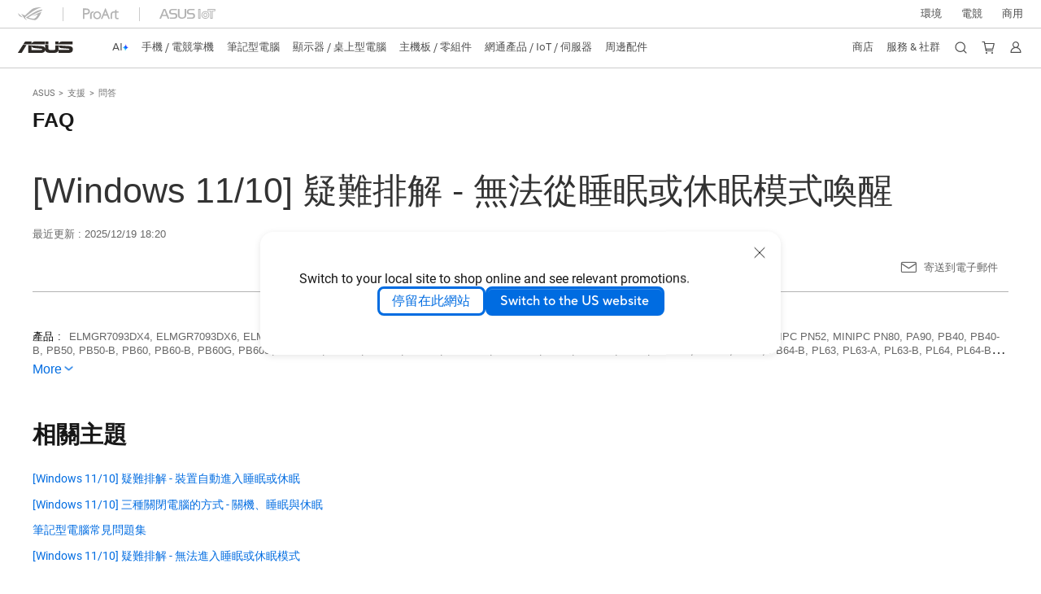

--- FILE ---
content_type: text/html; charset=utf-8
request_url: https://www.asus.com/tw/support/faq/1042630/
body_size: 34935
content:


<!DOCTYPE html PUBLIC "-//W3C//DTD XHTML 1.0 Transitional//EN" "https://www.w3.org/TR/xhtml1/DTD/xhtml1-transitional.dtd">
<html lang="zh-TW" >
<head>  
    <script type="application/ld+json">
    {
      "@context": "https://schema.org",
      "@type": "FAQPage",
      "mainEntity": [
        {
          "@type": "Question",
          "name": "[Windows 11/10] 疑難排解 - 無法從睡眠或休眠模式喚醒",
          "acceptedAnswer": {
            "@type": "Answer",
            "text": "<p>適用產品：筆記型電腦、桌上型電腦、All-in-One PC、電競掌機、主機板、顯示卡、顯示器、MiniPC、NUC</p><p>&nbsp;</p><p>如果您的裝置無法從睡眠模式喚醒，可能是因系統長時間處於睡眠模式後自動進入休眠模式。在休眠模式中，無法透過鍵盤喚醒裝置，您需要按下電源鍵才能喚醒。</p><p><strong>註</strong>：若您使用的是配備電池的裝置，為避免因電量耗盡而無法喚醒，請先確認裝置<strong>已連接至電源供應器</strong>，並確保<strong>電池充電指示燈亮起</strong>（下圖以筆記型電腦為例）。然後嘗試按下<strong>電源鍵</strong>以確認是否能喚醒裝置。</p><p><img class=&quot;image_resized&quot; style=&quot;width:50%;&quot; src=&quot;https://km-ap.asus.com/uploads/PhotoLibrarys/8a53fc79-6a00-4a96-8408-a7e886967aef/20230523161934281_EN_1.png&quot;></p><p>若裝置仍然無法喚醒，請先長按電源鍵15秒以強制關機，然後重新開機並參考以下疑難排解步驟，以避免問題再次發生。</p><p>&nbsp;</p><p>請依照您裝置目前的Windows作業系統版本，前往相對應的操作說明：</p><details><summary><a id=&quot;Win11&quot;><span style=&quot;color:hsl(0,0%,0%);&quot;><span><strong>Windows 11作業系統</strong></span></span></a></summary><p>目錄：</p><details><summary><a id=&quot;Win11_A1&quot;><span style=&quot;color:hsl(240,75%,60%);&quot;><span><strong>移除外接裝置並更新您裝置中的BIOS、Windows套件與驅動程式至最新版本</strong></span></span></a></summary><ul><li>請移除所有外接設備，包含鍵盤、滑鼠、外接硬碟、印表機、記憶卡、光碟機內的光碟片、也包含讀卡機內的轉接卡等等。有時候可能是因為外接設備導致您的系統無法正常運作。&nbsp;<br><strong>註</strong>：同時移除所有外接顯示器。若是桌上型電腦，則先連接一部外接顯示器以確認電腦能正常開機並顯示畫面。</li><li>軟體更新通常有助於系統的穩定度及優化，所以建議您經常確認您的裝置使用的是最新版本。<strong>瞭解更多如何更新BIOS：</strong>&nbsp;<br><a href=&quot;https://www.asus.com/tw/support/FAQ/1008276/&quot; target=&quot;_blank&quot; rel=&quot;noopener noreferrer&quot;>如何在Windows作業系統環境中更新BIOS</a>&nbsp;<br><a href=&quot;https://www.asus.com/tw/support/FAQ/1008859/&quot; target=&quot;_blank&quot; rel=&quot;noopener noreferrer&quot;>如何使用EZ Flash更新的BIOS</a>&nbsp;<br>（桌上型電腦請參考<a href=&quot;https://www.asus.com/tw/support/FAQ/1012815/&quot; target=&quot;_blank&quot; rel=&quot;noopener noreferrer&quot;>ASUS Motherboard EZ Flash 3 介紹</a>）&nbsp;<br><strong>瞭解更多如何更新Windows Update與驅動程式：</strong>&nbsp;<br><a href=&quot;https://www.asus.com/tw/support/FAQ/1035492&quot; target=&quot;_blank&quot; rel=&quot;noopener noreferrer&quot;>如何執行Windows Update</a>&nbsp;<br><a href=&quot;https://www.asus.com/tw/support/FAQ/1051729/&quot; target=&quot;_blank&quot; rel=&quot;noopener noreferrer&quot;>如何透過MyASUS系統更新獲取軟體更新</a>&nbsp;<br>若BIOS、Windows套件與驅動程式皆已更新至最新版本但問題仍然存在，請繼續下一個疑難排解步驟。</li></ul><p>&nbsp;</p></details><details><summary><a id=&quot;Win11_A2&quot;><span style=&quot;color:hsl(240,75%,60%);&quot;><span><strong>診斷硬體問題</strong></span></span></a></summary><p>執行MyASUS內建的診斷功能，判斷是否有硬體問題，瞭解更多<a href=&quot;https://www.asus.com/tw/support/FAQ/1045716/&quot; target=&quot;_blank&quot; rel=&quot;noopener noreferrer&quot;>MyASUS系統診斷</a>。</p><p><strong>註</strong>：若您的裝置於MyASUS軟體中<strong>沒有顯示系統診斷</strong>的頁面，表示您的裝置不支援該功能。瞭解更多<a href=&quot;https://www.asus.com/tw/support/FAQ/1045676/&quot; target=&quot;_blank&quot; rel=&quot;noopener noreferrer&quot;>為什麼我的MyASUS只有部分功能</a>。</p><p>如果問題仍然存在，請繼續下一個疑難排解步驟。</p><p>&nbsp;</p></details><details><summary><a id=&quot;Win11_A3&quot;><span style=&quot;color:hsl(240,75%,60%);&quot;><span><strong>將BIOS設定還原至預設值</strong></span></span></a></summary><p>裝置無法從睡眠或休眠模式喚醒，有可能是因為BIOS設定被調整過，建議您可以將BIOS設定還原至預設值。</p><ol><li>將裝置進入BIOS設定畫面。&nbsp;<br>在裝置未開機時，先<strong>按住鍵盤上的[F2]鍵不放</strong>，然後按下<strong>電源鍵</strong>開機，直到BIOS設定畫面出現後即可放開[F2]鍵。瞭解更多<a href=&quot;https://www.asus.com/tw/support/FAQ/1008829/&quot; target=&quot;_blank&quot; rel=&quot;noopener noreferrer&quot;>如何進入BIOS設定畫面</a>。&nbsp;<br><strong>註</strong>：對於一些較舊型號的桌上型電腦，可能需要在開機時按住<strong>「Del」鍵</strong>，才能進入BIOS設定畫面。&nbsp;<br><strong>註</strong>：電競掌機需要在開機時按住<strong>音量減少鍵「-」</strong>，然後按下電源鍵。</li><li>進入BIOS設定畫面後，請參考這篇文章：<a href=&quot;https://www.asus.com/tw/support/faq/1044842/&quot; target=&quot;_blank&quot; rel=&quot;noopener noreferrer&quot;>如何還原BIOS設定</a>。</li><li>如果問題仍然存在，請繼續下一個疑難排解步驟。</li></ol><p>&nbsp;</p></details><details><summary><a id=&quot;Win11_A4&quot;><span style=&quot;color:hsl(240,75%,60%);&quot;><span><strong>啟用鍵盤喚醒裝置</strong></span></span></a></summary><ol><li>在Windows搜尋欄輸入<strong>[裝置管理員]</strong><span style=&quot;color:rgb(255,0,0);&quot;><span>①</span></span>，然後點選<strong>[開啟]</strong><span style=&quot;color:rgb(255,0,0);&quot;><span>②</span></span>。&nbsp;<br><img class=&quot;image_resized&quot; style=&quot;height:608px;width:600px;&quot; src=&quot;https://kmpic.asus.com/images/2022/07/19/b4660804-9a8e-4cca-9ba5-bb3613f251fc.png&quot; alt=&quot;&quot;></li><li>點擊<strong>[鍵盤]</strong>裝置類型旁邊的箭頭<span style=&quot;color:rgb(255,0,0);&quot;><span>③</span></span>。在<strong>[HID Keyboard Device]</strong>點擊滑鼠右鍵<span style=&quot;color:rgb(255,0,0);&quot;><span>④</span></span>，然後點選<strong>[內容]</strong><span style=&quot;color:rgb(255,0,0);&quot;><span>⑤</span></span>。&nbsp;<br><strong>註</strong>：型號不同的裝置，鍵盤裝置的名稱可能會有不同。&nbsp;<br><img class=&quot;image_resized&quot; style=&quot;height:489px;width:600px;&quot; src=&quot;https://kmpic.asus.com/images/2020/03/05/c8d0f03e-814b-4ead-8bd4-34de2ae61c6d.png&quot; alt=&quot;&quot;></li><li>點選<strong>[電源管理]</strong><span style=&quot;color:rgb(255,0,0);&quot;><span>⑥</span></span>，確認<strong>[允許這個裝置喚醒電腦]</strong>為打勾<span style=&quot;color:rgb(255,0,0);&quot;><span>⑦</span></span>然後點擊<strong>[確定]</strong><span style=&quot;color:rgb(255,0,0);&quot;><span>⑧</span></span>。&nbsp;<br><strong>註</strong>：若您的鍵盤內容中沒有電源管理，請略過此步驟。&nbsp;<br><img class=&quot;image_resized&quot; style=&quot;height:445px;width:400px;&quot; src=&quot;https://kmpic.asus.com/images/2022/07/19/32462c3c-0cb7-4f96-b07e-fd896e415fc2.png&quot; alt=&quot;&quot;></li><li>如果問題仍然存在，請繼續下一個疑難排解步驟。</li></ol><p>&nbsp;</p></details><details><summary><a id=&quot;Win11_A5&quot;><span style=&quot;color:hsl(240,75%,60%);&quot;><span><strong>透過Windows電源疑難排解員執行疑難排解</strong></span></span></a></summary><p><strong>註</strong>：疑難排解員的選項可能因Windows版本而有差異。</p><ol><li>在Windows搜尋欄輸入<strong>[疑難排解設定]</strong><span style=&quot;color:rgb(255,0,0);&quot;><span>①</span></span>，然後點選<strong>[開啟]</strong><span style=&quot;color:rgb(255,0,0);&quot;><span>②</span></span>。&nbsp;<br><img class=&quot;image_resized&quot; style=&quot;height:608px;width:600px;&quot; src=&quot;https://kmpic.asus.com/images/2022/07/19/b93f857a-d19e-4c46-9243-4585254a48db.png&quot; alt=&quot;&quot;></li><li>點選<strong>[其他疑難排解員]</strong><span style=&quot;color:#FF0000;&quot;><span>③</span></span>。&nbsp;<br><img class=&quot;image_resized&quot; style=&quot;height:469px;width:600px;&quot; src=&quot;https://kmpic.asus.com/images/2022/07/19/35293804-56aa-463f-a5e5-16a9232d9807.png&quot; alt=&quot;&quot;></li><li>在<strong>電源</strong>項目中，點擊<strong>[執行]</strong><span style=&quot;color:#FF0000;&quot;><span>④</span></span>，然後依照疑難排解員提供的說明完成故障排除過程。&nbsp;<br><img class=&quot;image_resized&quot; style=&quot;height:469px;width:600px;&quot; src=&quot;https://kmpic.asus.com/images/2022/07/19/37f80b18-9b11-4d48-93e0-8b9bb057b97d.png&quot; alt=&quot;&quot;></li><li>如果問題仍然存在，請繼續下一個疑難排解步驟。</li></ol><p>&nbsp;</p></details><details><summary><a id=&quot;Win11_A6&quot;><span style=&quot;color:hsl(240,75%,60%);&quot;><span><strong>透過命令提示字元重新啟用休眠功能</strong></span></span></a></summary><ol><li>在Windows搜尋欄輸入<strong>[命令提示字元]</strong><span style=&quot;color:#FF0000;&quot;><span>①</span></span>，然後點選<strong>[以系統管理員身分執行]</strong><span style=&quot;color:#FF0000;&quot;><span>②</span></span>。&nbsp;<br><img class=&quot;image_resized&quot; style=&quot;width:600px;&quot; src=&quot;https://km-ap.asus.com/uploads/PhotoLibrarys/8a53fc79-6a00-4a96-8408-a7e886967aef/20230908114457956_ZH_1.png&quot;></li><li>當使用者帳戶控制出現提示時，請選取<strong>[是]</strong><span style=&quot;color:#FF0000;&quot;><span>③</span></span>。&nbsp;<br><img class=&quot;image_resized&quot; style=&quot;width:300px;&quot; src=&quot;https://km-ap.asus.com/uploads/PhotoLibrarys/8a53fc79-6a00-4a96-8408-a7e886967aef/20230908114521038_ZH_2.png&quot;></li><li>在命令提示字元中輸入<strong>「powercfg.exe /hibernate off」</strong><span style=&quot;color:rgb(255,0,0);&quot;><span>④</span></span>，然後按下Enter鍵以關閉休眠功能。&nbsp;<br><img class=&quot;image_resized&quot; style=&quot;width:800px;&quot; src=&quot;https://km-ap.asus.com/uploads/PhotoLibrarys/8a53fc79-6a00-4a96-8408-a7e886967aef/20230908114547032_ZH_3.png&quot;></li><li>休眠功能關閉後，請先將您的裝置重新啟動。</li><li>再次以系統管理員身分開啟命令提示字元應用程式，並在命令提示字元中輸入<strong>「powercfg.exe /hibernate on」</strong><span style=&quot;color:#FF0000;&quot;><span>⑤</span></span>，然後按下Enter鍵以開啟休眠功能。&nbsp;<br><img class=&quot;image_resized&quot; style=&quot;width:800px;&quot; src=&quot;https://km-ap.asus.com/uploads/PhotoLibrarys/8a53fc79-6a00-4a96-8408-a7e886967aef/20230908114614524_ZH_4.png&quot;></li><li>如果問題仍然存在，請繼續下一個疑難排解步驟。</li></ol><p>&nbsp;</p></details><details><summary><a id=&quot;Win11_A7&quot;><span style=&quot;color:hsl(240,75%,60%);&quot;><span><strong>透過系統還原點還原系統</strong></span></span></a></summary><p>如果問題是最近才開始發生，且如果您先前已經有建立系統還原點、或是系統建立的自動還原點，則可以嘗試將系統還原至問題開始前的時間點來解決問題。瞭解更多<a href=&quot;https://www.asus.com/tw/support/FAQ/1018810/&quot; target=&quot;_blank&quot; rel=&quot;noopener noreferrer&quot;>如何從已建立的系統還原點還原系統</a>。如果問題仍然存在，請繼續下一個疑難排解步驟。</p><p>&nbsp;</p></details><details><summary><a id=&quot;Win11_A8&quot;><span style=&quot;color:hsl(240,75%,60%);&quot;><span><strong>系統還原</strong></span></span></a></summary><p>如果所有疑難排解步驟已完成，但問題仍然存在，請先備份您的個人檔案然後進行系統還原，將裝置回復至原始組態。瞭解更多<a href=&quot;https://www.asus.com/tw/support/FAQ/1013063&quot; target=&quot;_blank&quot; rel=&quot;noopener noreferrer&quot;>如何還原（重灌）系統</a>。</p></details><p>&nbsp;</p></details><details><summary><a id=&quot;Win10&quot;><span style=&quot;color:hsl(0,0%,0%);&quot;><span><strong>Windows 10作業系統</strong></span></span></a></summary><p>目錄：</p><details><summary><a id=&quot;Win10_A1&quot;><span style=&quot;color:hsl(240,75%,60%);&quot;><span><strong>移除外接裝置並更新您裝置中的BIOS、Windows套件與驅動程式至最新版本</strong></span></span></a></summary><ul><li>請移除所有外接設備，包含鍵盤、滑鼠、外接硬碟、印表機、記憶卡、光碟機內的光碟片、也包含讀卡機內的轉接卡等等。有時候可能是因為外接設備導致您的系統無法正常運作。&nbsp;<br><strong>註</strong>：同時移除所有外接顯示器。若是桌上型電腦，則先連接一部外接顯示器以確認電腦能正常開機並顯示畫面。</li><li>軟體更新通常有助於系統的穩定度及優化，所以建議您經常確認您的裝置使用的是最新版本。<strong>瞭解更多如何更新BIOS：</strong>&nbsp;<br><a href=&quot;https://www.asus.com/tw/support/FAQ/1008276/&quot; target=&quot;_blank&quot; rel=&quot;noopener noreferrer&quot;>如何在Windows作業系統環境中更新BIOS</a>&nbsp;<br><a href=&quot;https://www.asus.com/tw/support/FAQ/1008859/&quot; target=&quot;_blank&quot; rel=&quot;noopener noreferrer&quot;>如何使用EZ Flash更新的BIOS</a>&nbsp;<br>（桌上型電腦請參考<a href=&quot;https://www.asus.com/tw/support/FAQ/1012815/&quot; target=&quot;_blank&quot; rel=&quot;noopener noreferrer&quot;>ASUS Motherboard EZ Flash 3 介紹</a>）&nbsp;<br><strong>瞭解更多如何更新Windows Update與驅動程式：</strong>&nbsp;<br><a href=&quot;https://www.asus.com/tw/support/FAQ/1035492&quot; target=&quot;_blank&quot; rel=&quot;noopener noreferrer&quot;>如何執行Windows Update</a>&nbsp;<br><a href=&quot;https://www.asus.com/tw/support/FAQ/1051729/&quot; target=&quot;_blank&quot; rel=&quot;noopener noreferrer&quot;>如何透過MyASUS系統更新獲取軟體更新</a>&nbsp;<br>若BIOS、Windows套件與驅動程式皆已更新至最新版本但問題仍然存在，請繼續下一個疑難排解步驟。</li></ul><p>&nbsp;</p></details><details><summary><a id=&quot;Win10_A2&quot;><span style=&quot;color:hsl(240,75%,60%);&quot;><span><strong>診斷硬體問題</strong></span></span></a></summary><p>執行MyASUS內建的診斷功能，判斷是否有硬體問題，瞭解更多<a href=&quot;https://www.asus.com/tw/support/FAQ/1045716/&quot; target=&quot;_blank&quot; rel=&quot;noopener noreferrer&quot;>MyASUS系統診斷</a>。</p><p><strong>註</strong>：若您的裝置於MyASUS軟體中<strong>沒有顯示系統診斷</strong>的頁面，表示您的裝置不支援該功能。瞭解更多<a href=&quot;https://www.asus.com/tw/support/FAQ/1045676/&quot; target=&quot;_blank&quot; rel=&quot;noopener noreferrer&quot;>為什麼我的MyASUS只有部分功能</a>。</p><p>如果問題仍然存在，請繼續下一個疑難排解步驟。</p><p>&nbsp;</p></details><details><summary><a id=&quot;Win10_A3&quot;><span style=&quot;color:hsl(240,75%,60%);&quot;><span><strong>將BIOS設定還原至預設值</strong></span></span></a></summary><p>裝置無法從睡眠或休眠模式喚醒，有可能是因為BIOS設定被調整過，建議您可以將BIOS設定還原至預設值。</p><ol><li>將裝置進入BIOS設定畫面。&nbsp;<br>在裝置未開機時，先<strong>按住鍵盤上的[F2]鍵不放</strong>，然後按下<strong>電源鍵</strong>開機，直到BIOS設定畫面出現後即可放開[F2]鍵。瞭解更多<a href=&quot;https://www.asus.com/tw/support/FAQ/1008829/&quot; target=&quot;_blank&quot; rel=&quot;noopener noreferrer&quot;>如何進入BIOS設定畫面</a>。&nbsp;<br><strong>註</strong>：對於一些較舊型號的桌上型電腦，可能需要在開機時按住<strong>「Del」鍵</strong>，才能進入BIOS設定畫面。&nbsp;<br><strong>註</strong>：電競掌機需要在開機時按住<strong>音量減少鍵「-」</strong>，然後按下電源鍵。</li><li>進入BIOS設定畫面後，請參考這篇文章：<a href=&quot;https://www.asus.com/tw/support/faq/1044842/&quot; target=&quot;_blank&quot; rel=&quot;noopener noreferrer&quot;>如何還原BIOS設定</a>。</li><li>如果問題仍然存在，請繼續下一個疑難排解步驟。</li></ol><p>&nbsp;</p></details><details><summary><a id=&quot;Win10_A4&quot;><span style=&quot;color:hsl(240,75%,60%);&quot;><span><strong>啟用鍵盤喚醒裝置</strong></span></span></a></summary><ol><li>在Windows搜尋欄輸入<strong>[裝置管理員]</strong><span style=&quot;color:#FF0000;&quot;><span>①</span></span>，然後點選<strong>[開啟]</strong><span style=&quot;color:#FF0000;&quot;><span>②</span></span>。&nbsp;<br><img class=&quot;image_resized&quot; style=&quot;height:490px;width:600px;&quot; src=&quot;https://kmpic.asus.com/images/2020/03/05/88be4643-43a8-46fa-952d-a980f4a53570.png&quot; alt=&quot;&quot;></li><li>點擊<strong>[鍵盤]</strong>裝置類型旁邊的箭頭<span style=&quot;color:#FF0000;&quot;><span>③</span></span>。在<strong>[HID Keyboard Device]</strong>點擊滑鼠右鍵<span style=&quot;color:#FF0000;&quot;><span>④</span></span>，然後點選<strong>[內容]</strong><span style=&quot;color:#FF0000;&quot;><span>⑤</span></span>。&nbsp;<br><strong>註</strong>：型號不同的裝置，鍵盤裝置的名稱可能會有不同。&nbsp;<br><img class=&quot;image_resized&quot; style=&quot;height:489px;width:600px;&quot; src=&quot;https://kmpic.asus.com/images/2020/03/05/c8d0f03e-814b-4ead-8bd4-34de2ae61c6d.png&quot; alt=&quot;&quot;></li><li>點選<strong>[電源管理]</strong><span style=&quot;color:#FF0000;&quot;><span>⑥</span></span>，確認<strong>[允許這個裝置喚醒電腦]</strong>為打勾<span style=&quot;color:#FF0000;&quot;><span>⑦</span></span>然後點擊<strong>[確定]</strong><span style=&quot;color:#FF0000;&quot;><span>⑧</span></span>。&nbsp;<br><strong>註</strong>：若您的鍵盤內容中沒有電源管理，請略過此步驟。&nbsp;<br><img class=&quot;image_resized&quot; style=&quot;height:445px;width:400px;&quot; src=&quot;https://kmpic.asus.com/images/2022/07/19/32462c3c-0cb7-4f96-b07e-fd896e415fc2.png&quot; alt=&quot;&quot;></li><li>如果問題仍然存在，請繼續下一個疑難排解步驟。</li></ol><p>&nbsp;</p></details><details><summary><a id=&quot;Win10_A5&quot;><span style=&quot;color:hsl(240,75%,60%);&quot;><span><strong>透過Windows電源疑難排解員執行疑難排解</strong></span></span></a></summary><ol><li>在Windows搜尋欄輸入<strong>[疑難排解設定]</strong><span style=&quot;color:#FF0000;&quot;><span>①</span></span>，然後點選<strong>[開啟]</strong><span style=&quot;color:#FF0000;&quot;><span>②</span></span>。&nbsp;<br><img class=&quot;image_resized&quot; style=&quot;height:491px;width:600px;&quot; src=&quot;https://kmpic.asus.com/images/2020/03/05/d0140228-1e7f-4f02-beea-1d2169b34b94.png&quot; alt=&quot;&quot;></li><li>點選<strong>[電源]</strong><span style=&quot;color:#FF0000;&quot;><span>③</span></span>，然後點擊<strong>[執行疑難排解員]</strong><span style=&quot;color:#FF0000;&quot;><span>④</span></span>。&nbsp;<br><img class=&quot;image_resized&quot; style=&quot;height:622px;width:600px;&quot; src=&quot;https://kmpic.asus.com/images/2022/07/19/3bfdc54d-f6b5-4834-973b-296351bc81ff.png&quot; alt=&quot;&quot;></li><li>依照疑難排解員提供的說明完成故障排除過程。</li><li>如果問題仍然存在，請繼續下一個疑難排解步驟。</li></ol><p>&nbsp;</p></details><details><summary><a id=&quot;Win10_A6&quot;><span style=&quot;color:hsl(240,75%,60%);&quot;><span><strong>透過命令提示字元重新啟用休眠功能</strong></span></span></a></summary><ol><li>在Windows搜尋欄輸入<strong>[命令提示字元]</strong><span style=&quot;color:#FF0000;&quot;><span>①</span></span>，然後點選<strong>[以系統管理員身分執行]</strong><span style=&quot;color:#FF0000;&quot;><span>②</span></span>。&nbsp;<br><img class=&quot;image_resized&quot; style=&quot;width:600px;&quot; src=&quot;https://km-ap.asus.com/uploads/PhotoLibrarys/8a53fc79-6a00-4a96-8408-a7e886967aef/20230908114701798_ZH_5.png&quot;></li><li>當使用者帳戶控制出現提示時，請選取<strong>[是]</strong><span style=&quot;color:#FF0000;&quot;><span>③</span></span>。&nbsp;<br><img class=&quot;image_resized&quot; style=&quot;width:300px;&quot; src=&quot;https://km-ap.asus.com/uploads/PhotoLibrarys/8a53fc79-6a00-4a96-8408-a7e886967aef/20230908114721674_ZH_6.png&quot;></li><li>在命令提示字元中輸入<strong>「powercfg.exe /hibernate off」</strong><span style=&quot;color:rgb(255,0,0);&quot;><span>④</span></span>，然後按下Enter鍵以關閉休眠功能。&nbsp;<br><img class=&quot;image_resized&quot; style=&quot;width:800px;&quot; src=&quot;https://km-ap.asus.com/uploads/PhotoLibrarys/8a53fc79-6a00-4a96-8408-a7e886967aef/20230908114738166_ZH_7.png&quot;></li><li>休眠功能關閉後，請先將您的裝置重新啟動。</li><li>再次以系統管理員身分開啟命令提示字元應用程式，並在命令提示字元中輸入<strong>「powercfg.exe /hibernate on」</strong><span style=&quot;color:#FF0000;&quot;><span>⑤</span></span>，然後按下Enter鍵以開啟休眠功能。&nbsp;<br><img class=&quot;image_resized&quot; style=&quot;width:800px;&quot; src=&quot;https://km-ap.asus.com/uploads/PhotoLibrarys/8a53fc79-6a00-4a96-8408-a7e886967aef/20230908114754124_ZH_8.png&quot;></li><li>如果問題仍然存在，請繼續下一個疑難排解步驟。</li></ol><p>&nbsp;</p></details><details><summary><a id=&quot;Win10_A7&quot;><span style=&quot;color:hsl(240,75%,60%);&quot;><span><strong>透過系統還原點還原系統</strong></span></span></a></summary><p>如果問題是最近才開始發生，且如果您先前已經有建立系統還原點、或是系統建立的自動還原點，則可以嘗試將系統還原至問題開始前的時間點來解決問題。瞭解更多<a href=&quot;https://www.asus.com/tw/support/FAQ/1018810/&quot; target=&quot;_blank&quot; rel=&quot;noopener noreferrer&quot;>如何從已建立的系統還原點還原系統</a>。如果問題仍然存在，請繼續下一個疑難排解步驟。</p><p>&nbsp;</p></details><details><summary><a id=&quot;Win10_A8&quot;><span style=&quot;color:hsl(240,75%,60%);&quot;><span><strong>系統還原</strong></span></span></a></summary><p>如果所有疑難排解步驟已完成，但問題仍然存在，請先備份您的個人檔案然後進行系統還原，將裝置回復至原始組態。瞭解更多<a href=&quot;https://www.asus.com/tw/support/FAQ/1013063&quot; target=&quot;_blank&quot; rel=&quot;noopener noreferrer&quot;>如何還原（重灌）系統</a>。</p></details></details><p>&nbsp;</p><p>&nbsp;</p><p>若您的問題並未解決，請聯繫華碩客服中心，取得進一步的資訊。</p>"
          }
        }
      ]
    }
    </script>
    


<link type="text/css" rel="stylesheet" href="/support/stylesheets/main.css">    

<script>
    //-- new Version "Google Tag Manager"
    if (window.location.host != "www.asus.com.cn") {
        (function (w, d, s, l, i) {
            w[l] = w[l] || []; w[l].push({
                'gtm.start':
            new Date().getTime(), event: 'gtm.js'
            }); var f = d.getElementsByTagName(s)[0],
        j = d.createElement(s), dl = l != 'dataLayer' ? '&l=' + l : ''; j.async = true; j.src =
        'https://www.googletagmanager.com/gtm.js?id=' + i + dl; f.parentNode.insertBefore(j, f);
        })(window, document, 'script', 'dataLayer', 'GTM-NJRLM8');
    }
</script>

<!-- chatbot Config -->


<script>
    var parentUrl = window.location.origin;

    window.ChatBotAPIConfig = {
        parentUrl: parentUrl,
        countryId: "tw",
        position: "right",
        right: "32px",
        bottom: "84px",
        width: "360px",
        height: "640px",
        bubble: true,
    };
</script>


    <script src="https://dlcdnimgs.asus.com/vendor/public/js/chatbot.min.js" async></script>
    
 

<title>[Windows 11/10] 疑難排解 - 無法從睡眠或休眠模式喚醒 | 官方支援 | ASUS 台灣</title>

<!-- meta tag -->
<meta charset="utf-8">

<meta name="description" content="" />
<meta name="viewport" content="width=device-width, initial-scale=1.0">
<meta http-equiv="X-UA-Compatible" content="ie=edge">

<meta property="og:title" content="[Windows 11/10] 疑難排解 - 無法從睡眠或休眠模式喚醒 | 官方支援 | ASUS 台灣"/>
<meta property="og:type" content="website"/>
<meta property="og:url" content="https://www.asus.com/tw/support/faq/1042630/"/>
<meta property="og:site_name" content="官方支援 | ASUS 台灣"/>
<meta property="og:description" content=""/>
<meta property="og:locale" content="zh_TW" />

<meta name="twitter:card" content="summary_large_image">
<meta name="twitter:site" content="@ASUS">
<meta name="twitter:title" content="[Windows 11/10] 疑難排解 - 無法從睡眠或休眠模式喚醒 | 官方支援 | ASUS 台灣">
<meta name="twitter:description" content="">

<meta property="article:published_time" content="" /> 
<meta property="article:modified_time" content="" /> 
<meta property="article:section" content="" /> 
<meta property="fb:admins" content="" />

 
<!-- link tag -->
<link rel="alternate" href="" hreflang="" />
<link rel="canonical" href="https://www.asus.com/tw/support/faq/1042630/" />

<link rel="stylesheet" type="text/css" media="all" href="/support/public/css/reset.css">
<link rel='stylesheet' type='text/css' media='all' href='/support/public/css/main.css?content=30a9e35b9d6a9c496d01'>




<!-- script -->




<script>
    var appid = "0000000004", dev = false, simple_header = true;
    
//20231004 ca-en / ca-fr footer 改用 API 呼叫


    
    window.AsusAPIConfig = {
        appID: appid,
        system: 'asus',
        websitePath: 'tw',
        websiteID: '',
        language: "zh-tw",
        eliteToken: '',
        isHasCookieBanner: true,
        simplifyFooter: true,
        simplifyHeader: false,
        judgment: '',
        development: dev,
        reminderElement: document.body,
        reminder: async function (reminderWebsiteCode) {
            var url = '';
            if (reminderWebsiteCode === "cn") {
                url = "https://www.asus.com.cn" + decodeURI(window.location.pathname) + decodeURI(window.location.search);
            } else {
                if (this.websitePath === "global" || this.websitePath === "cn") {
                    url = "https://www.asus.com/" + reminderWebsiteCode + decodeURI(window.location.pathname) + decodeURI(window.location.search);
                } else {
                    const newLink = window.location.href.replace(`/${this.websitePath}/`, `/${reminderWebsiteCode}/`);
                    url = newLink;
                }
            }
            return { reminderURL: url }
        } 
    };
</script>


<script src="https://dlcdnimgs.asus.com/vendor/location-reminder/js/locationreminder.min.js"></script>

<script src="https://www.asus.com/nuxtStatic/js/jquery.min.js"></script>
<script src="https://dlcdnimgs.asus.com/vendor/public/fonts/js/roboto.js"></script>


<script src="https://www.asus.com/API/js/asus_config.min.js"></script>

    <link href="/support/stylesheets/base.css" rel="stylesheet" type="text/css" />
    <link type="text/css" rel="stylesheet" href="/support/stylesheets/sp-faq.css" />
    <link type="text/css" rel="stylesheet" href="/support/stylesheets/lightbox-modal.css" />


</head>
<body>    
    

<!-- Google Tag Manager with Origin gaTrace -->
<noscript><iframe src="https://www.googletagmanager.com/ns.html?id=GTM-NJRLM8" height="0" width="0" style="display:none;visibility:hidden"></iframe></noscript>
<!-- End Google Tag Manager -->

<!-- H-A-6 -->
<input name="page_info1$langNormal" type="hidden" id="langNormal" value="zh-tw" />
<input name="page_info1$hd_lang_prefix" type="hidden" id="hd_lang_prefix" value="/tw/support" />
<input name="page_info1$hd_product" type="hidden" id="hd_product" />
<input name="page_info1$hd_product_name" type="hidden" id="hd_product_name" />
<input name="page_info1$hd_product_name_ml" type="hidden" id="hd_product_name_ml" />
<input name="page_info1$hd_series" type="hidden" id="hd_series" />
<input name="page_info1$hd_series_name" type="hidden" id="hd_series_name" />
<input name="page_info1$hd_series_name_ml" type="hidden" id="hd_series_name_ml" />
<input name="page_info1$hd_model" type="hidden" id="hd_model" />
<input name="page_info1$hd_model_ml" type="hidden" id="hd_model_ml" />
<input name="page_info1$hd_os" type="hidden" id="hd_os" />
<input name="page_info1$hd_hid" type="hidden" id="hd_hid" />
<input name="page_info1$hd_offical_url" type="hidden" id="hd_offical_url" />
<input name="page_info1$hd_country" type="hidden" id="hd_country" />
<input name="page_info1$hd_country_ml" type="hidden" id="hd_country_ml" />
<input name="page_info1$hd_SupportV3Flag" type="hidden" id="hd_SupportV3Flag" value="1" />
<input name="page_info1$hd_ProductMarketName" type="hidden" id="hd_ProductMarketName" />
<input name="page_info1$hd_ICRFlag" type="hidden" id="hd_ICRFlag" value="0" />
<input name="page_info1$hd_WebSiteId" type="hidden" id="hd_WebSiteId" value="1" />
<input name="page_info1$hd_WebsiteURLFolder" type="hidden" id="hd_WebsiteURLFolder" value="tw" />

<link href="/support/stylesheets/online-chat-btn.css" rel="stylesheet" type="text/css" />

<script>
    function inIframe() {
        try {
            return window.self !== window.top; //window.self means the current application , window.top means the top ahead application
        } catch (e) {
            return true;
        }
    }
</script>


<script type="text/javascript">
    !function (a) { var b = /iPhone/i, c = /iPod/i, d = /iPad/i, e = /(?=.*\bAndroid\b)(?=.*\bMobile\b)/i, f = /Android/i, g = /(?=.*\bAndroid\b)(?=.*\bSD4930UR\b)/i, h = /(?=.*\bAndroid\b)(?=.*\b(?:KFOT|KFTT|KFJWI|KFJWA|KFSOWI|KFTHWI|KFTHWA|KFAPWI|KFAPWA|KFARWI|KFASWI|KFSAWI|KFSAWA)\b)/i, i = /IEMobile/i, j = /(?=.*\bWindows\b)(?=.*\bARM\b)/i, k = /BlackBerry/i, l = /BB10/i, m = /Opera Mini/i, n = /(CriOS|Chrome)(?=.*\bMobile\b)/i, o = /(?=.*\bFirefox\b)(?=.*\bMobile\b)/i, p = new RegExp("(?:Nexus 7|BNTV250|Kindle Fire|Silk|GT-P1000)", "i"), q = function (a, b) { return a.test(b) }, r = function (a) { var r = a || navigator.userAgent, s = r.split("[FBAN"); return "undefined" != typeof s[1] && (r = s[0]), s = r.split("Twitter"), "undefined" != typeof s[1] && (r = s[0]), this.apple = { phone: q(b, r), ipod: q(c, r), tablet: !q(b, r) && q(d, r), device: q(b, r) || q(c, r) || q(d, r) }, this.amazon = { phone: q(g, r), tablet: !q(g, r) && q(h, r), device: q(g, r) || q(h, r) }, this.android = { phone: q(g, r) || q(e, r), tablet: !q(g, r) && !q(e, r) && (q(h, r) || q(f, r)), device: q(g, r) || q(h, r) || q(e, r) || q(f, r) }, this.windows = { phone: q(i, r), tablet: q(j, r), device: q(i, r) || q(j, r) }, this.other = { blackberry: q(k, r), blackberry10: q(l, r), opera: q(m, r), firefox: q(o, r), chrome: q(n, r), device: q(k, r) || q(l, r) || q(m, r) || q(o, r) || q(n, r) }, this.seven_inch = q(p, r), this.any = this.apple.device || this.android.device || this.windows.device || this.other.device || this.seven_inch, this.phone = this.apple.phone || this.android.phone || this.windows.phone, this.tablet = this.apple.tablet || this.android.tablet || this.windows.tablet, "undefined" == typeof window ? this : void 0 }, s = function () { var a = new r; return a.Class = r, a }; "undefined" != typeof module && module.exports && "undefined" == typeof window ? module.exports = r : "undefined" != typeof module && module.exports && "undefined" != typeof window ? module.exports = s() : "function" == typeof define && define.amd ? define("isMobile", [], a.isMobile = s()) : a.isMobile = s() }(this);

    var cookiefn = {
        val: Object,
        set: function (name, value, expiresec) {
            var exdate = new Date();
            exdate.setSeconds(exdate.getSeconds() + expiresec);
            document.cookie = name + "=" + escape(value) + ((expiresec == null) ? "" : ";expires=" + exdate.toGMTString()) + ";domain=" + window.location.host.replace(/.+?\.asus/, '.asus') + "; path =/";
            cookiefn.val[name] = value;
        },
        get: function (name) {
            try {
                if (Object.keys(cookiefn.val).length == 0) { cookiefn.init(); };
            }
            catch (e) {
                cookiefn.init();
            }
            cookiefn.get = function (name) { return cookiefn.val[name]; };
            return cookiefn.val[name];
        },
        del: function (name) {
            var exdate = new Date();
            exdate.setTime(exdate.getTime() - 1);
            var cval = cookiefn.get(name);
            document.cookie = name + "=" + cval + "; expires=" + exdate.toGMTString() + ";domain=" + window.location.host.replace(/.+?\.asus/, '.asus') + "; path =/";
            delete cookiefn.val[name];
        },
        init: function () {
            if (!document.cookie) { return false; }
            var list = document.cookie.split(';');
            for (var i = 0; i < list.length; i++) {
                var data = list[i].split('=');
                if (!data[1]) { continue; }
                data[0] = data[0].replace(/^\s+/, '');
                cookiefn.val[data[0]] = unescape(data[1]);
            }
        }
    };

    $(document).ready(function () {
        var IsInIframe = inIframe();
        if (IsInIframe) {
            return false;
        }

        var _Local = $("#langNormal").val();
        var onlineService = initOnlineService(_Local);

        onlineService.init();
    });

    function initOnlineService(Local) {
    
        var ApiUrl = "https://demeter.asus.com/WSC/Support_API_New/SupportNewAPI/GetOnlineChatUrl/",
            ApiOption;
       
        
        ApiUrl += Local;

        return {
            init: function (_case) {
                if ($(".live-chat").length > 0) return;
                $.getJSON(ApiUrl + "?callback=?", ApiOption).done(function (result) {
                    if (result && result.StatusCode == 0) {
                        var onlineServiceString = result.Link_Name ? result.Link_Name : "Online Chat",
                            serviceUrl = result.URL;
                        //20190605 Bradly
                        onlineChatBtn = '<div class="live-chat"><a href="' + serviceUrl + '" onclick="javascript:ga(\'send\', \'event\', \'button\',  \'clicked\', \'onlinechat\');" target="_blank"><i class="icon"/><p>' + onlineServiceString + '</p></a></div>';

                        if ($('main')[0]) {
                            $(onlineChatBtn).appendTo($('main').eq(0));
                        }
                        else {
                            $(onlineChatBtn).appendTo("body");
                        }
                    }
                });
            }
        }
    };
</script>


<!--Redirect en-->

    <div>
        <main class="af-support-wrapper af-support-layout af-support-faq chinese">
            <div class="cookie-controls"></div>
            
            <section aria-label="breadcrumb" class="af-sp-container af-sp-breadcrumbs"> 
                <div class="main-inner">
                    <a href="https://www.asus.com/tw/" aria-label="ASUS">ASUS</a>
                    <a href="https://www.asus.com/tw/support/" aria-label="支援">支援</a>
                    <a href="https://www.asus.com/tw/support/faq/1042630/" aria-label="問答">問答</a>
                </div>
            </section>

            
            <section class="af-sp-container af-sp-faqContent">
                <div class="main-inner">
                    <h2 class="page-title">FAQ</h2>
                    <div class="page-header">
                        <h1 class="title">[Windows 11/10] 疑難排解 - 無法從睡眠或休眠模式喚醒</h1>
                        <time class="date" datetime="">最近更新 : 2025/12/19 18:20</time>
                        <div class="option">
                            <a class="sendEmail" onclick="$('#MailPopup').show();">寄送到電子郵件</a>

                            
                            

                            <a class="copyLink" >複製網址</a>
                        </div>
                    </div>
                    
                    
                    <div id="MailPopup" hidden>
                        <div class="modal-mask modal-email">
                            <div class="modal-wrapper">
                              <div class="modal-container">
                                <a class="modal-default-button" onclick="ToClose('MailPopup')"></a>
                                <div class="modal-body">
                                    <p class="title">寄送此網頁連結到您的電子郵件</p>
                                    <input placeholder="請輸入您的電子郵件" type="email" name="email" id="inputEmail">
                                    <div class="modal-opt">
                                      <a class="af-sp-btn btn-sendemail" onclick="sendEmail()">寄送</a>
                                      <p class="error-msg" id="errorMsg" style="display:none">請輸入您的電子郵件</p>
                                    </div>
                                </div>
                              </div>
                            </div>
                        </div>
                    </div>

                    <script>
                        sendEmail: function sendEmail() {
                            var email = document.getElementById("inputEmail").value;
                            var emailValidations = /^(([^<>()[\]\\.,;:\s@"]+(\.[^<>()[\]\\.,;:\s@"]+)*)|(".+"))@((\[[0-9]{1,3}\.[0-9]{1,3}\.[0-9]{1,3}\.[0-9]{1,3}\])|(([a-zA-Z\-0-9]+\.)+[a-zA-Z]{2,}))$/;
                            var isEmail = emailValidations.test(email);

                            if (isEmail) {
                                $.get(_supportDomain + 'support/api/faq.asmx/SetFaqByMail?website=' + _website + '&kb-no=' + 1042630 + '&address=' + email).then(function (response) {
                                    if (response.Status === "SUCCESS") {
                                        ToClose("MailPopup");
                                    }
                                    document.getElementById("inputEmail").value = '';
                                    $('#errorMsg').css('display', 'none');
                                });
                            } else {
                                $('#errorMsg').css('display', 'block');
                            }
                        }
                    </script>

                    
                    

                    

                    <div class="page-content content-toomuch">

                    
                       
                    <div id="faq-content" class="model-title">    
                        <div class="tag-container">
                           <span class="tag-title">產品</span>
                           <span class="tag">ELMGR7093DX4, ELMGR7093DX6, ELMGR709HXX4, ELMGR709HXX6, GR70, MINIPC PB50, MINIPC PB60V, MINIPC PB61V, MINIPC PB62, MINIPC PN52, MINIPC PN80, PA90, PB40, PB40-B, PB50, PB50-B, PB60, PB60-B, PB60G, PB60S, PB60S-B, PB60V, PB61S, PB61V, PB61V-B, PB61V-H, PB62, PB62-B, PB63, PB63-B, PB63V, PB64, PB64-B, PL63, PL63-A, PL63-B, PL64, PL64-B, PL64-D1, PL64-D1-B, PN30, PN40, PN40Q, PN41, PN41-A, PN41-B, PN41-S1, PN41-S1-B, PN41-S1-M, PN41-S1-MI, PN42, PN42-B, PN42-E1, PN42-E1-B, PN42-M, PN42-S, PN42-S-B, PN43, PN43-B, PN43-S, PN43-S-B, PN50, PN50-B, PN50-E1, PN50-E1-B, PN50-F, PN50F2, PN50-S1, PN51, PN51-B, PN51-E1, PN51E1-B, PN51-S1, PN51-S1-B, PN52, PN52-B, PN53, PN53-B, PN53-S1, PN53-S1-B, PN54, PN54-B, PN54-S1, PN54-S1-B, PN60, PN60-B, PN60-R, PN61, PN61-B, PN61S, PN61T, PN62, PN62-B, PN62S, PN63, PN63-B, PN63-S1, PN63-S1-B, PN64, PN64-B, PN64-E1, PN64-E1-B, PN64-M, PN65, PN65-B, PN80, PN865</span>
                        </div>
                        <button
                           class="tag-button"
                           style="display: inline-block;"
                           onclick="$(this).hide(); $('.tag-container').addClass('show-more'); $(this).next().show();">More</button>
                        <button
                           class="tag-button"
                           style="display: none;"
                           onclick="$(this).hide(); $('.tag-container').removeClass('show-more'); $(this).prev().show();">Hide</button>
                    </div>                    
                        
                    <div class="rel-content">
                        <h2 class="title">相關主題</h2>
                        <ul>
                            
                            <li>
                                <a href="https://www.asus.com/tw/support/FAQ/1051238">[Windows 11/10] 疑難排解 - 裝置自動進入睡眠或休眠</a>
                            </li>
                            
                            <li>
                                <a href="https://www.asus.com/tw/support/FAQ/1044624">[Windows 11/10] 三種關閉電腦的方式 - 關機、睡眠與休眠</a>
                            </li>
                            
                            <li>
                                <a href="https://www.asus.com/tw/support/FAQ/1045091">筆記型電腦常見問題集</a>
                            </li>
                            
                            <li>
                                <a href="https://www.asus.com/tw/support/FAQ/1049328">[Windows 11/10] 疑難排解 - 無法進入睡眠或休眠模式</a>
                            </li>
                            
                        </ul>
                    </div>
                    
                    

                    <div id="faq-content" class="main-content">
                        <div>
                            <p>[Windows 11/10] 疑難排解 - 無法從睡眠或休眠模式喚醒</p>
                            <p>適用產品：筆記型電腦、桌上型電腦、All-in-One PC、電競掌機、主機板、顯示卡、顯示器、MiniPC、NUC</p><p>&nbsp;</p><p>如果您的裝置無法從睡眠模式喚醒，可能是因系統長時間處於睡眠模式後自動進入休眠模式。在休眠模式中，無法透過鍵盤喚醒裝置，您需要按下電源鍵才能喚醒。</p><p><strong>註</strong>：若您使用的是配備電池的裝置，為避免因電量耗盡而無法喚醒，請先確認裝置<strong>已連接至電源供應器</strong>，並確保<strong>電池充電指示燈亮起</strong>（下圖以筆記型電腦為例）。然後嘗試按下<strong>電源鍵</strong>以確認是否能喚醒裝置。</p><p><img class="image_resized" style="width:50%;" src="https://km-ap.asus.com/uploads/PhotoLibrarys/8a53fc79-6a00-4a96-8408-a7e886967aef/20230523161934281_EN_1.png"></p><p>若裝置仍然無法喚醒，請先長按電源鍵15秒以強制關機，然後重新開機並參考以下疑難排解步驟，以避免問題再次發生。</p><p>&nbsp;</p><p>請依照您裝置目前的Windows作業系統版本，前往相對應的操作說明：</p><details><summary><a id="Win11"><span style="color:hsl(0,0%,0%);"><span><strong>Windows 11作業系統</strong></span></span></a></summary><p>目錄：</p><details><summary><a id="Win11_A1"><span style="color:hsl(240,75%,60%);"><span><strong>移除外接裝置並更新您裝置中的BIOS、Windows套件與驅動程式至最新版本</strong></span></span></a></summary><ul><li>請移除所有外接設備，包含鍵盤、滑鼠、外接硬碟、印表機、記憶卡、光碟機內的光碟片、也包含讀卡機內的轉接卡等等。有時候可能是因為外接設備導致您的系統無法正常運作。&nbsp;<br><strong>註</strong>：同時移除所有外接顯示器。若是桌上型電腦，則先連接一部外接顯示器以確認電腦能正常開機並顯示畫面。</li><li>軟體更新通常有助於系統的穩定度及優化，所以建議您經常確認您的裝置使用的是最新版本。<strong>瞭解更多如何更新BIOS：</strong>&nbsp;<br><a href="https://www.asus.com/tw/support/FAQ/1008276/" target="_blank" rel="noopener noreferrer">如何在Windows作業系統環境中更新BIOS</a>&nbsp;<br><a href="https://www.asus.com/tw/support/FAQ/1008859/" target="_blank" rel="noopener noreferrer">如何使用EZ Flash更新的BIOS</a>&nbsp;<br>（桌上型電腦請參考<a href="https://www.asus.com/tw/support/FAQ/1012815/" target="_blank" rel="noopener noreferrer">ASUS Motherboard EZ Flash 3 介紹</a>）&nbsp;<br><strong>瞭解更多如何更新Windows Update與驅動程式：</strong>&nbsp;<br><a href="https://www.asus.com/tw/support/FAQ/1035492" target="_blank" rel="noopener noreferrer">如何執行Windows Update</a>&nbsp;<br><a href="https://www.asus.com/tw/support/FAQ/1051729/" target="_blank" rel="noopener noreferrer">如何透過MyASUS系統更新獲取軟體更新</a>&nbsp;<br>若BIOS、Windows套件與驅動程式皆已更新至最新版本但問題仍然存在，請繼續下一個疑難排解步驟。</li></ul><p>&nbsp;</p></details><details><summary><a id="Win11_A2"><span style="color:hsl(240,75%,60%);"><span><strong>診斷硬體問題</strong></span></span></a></summary><p>執行MyASUS內建的診斷功能，判斷是否有硬體問題，瞭解更多<a href="https://www.asus.com/tw/support/FAQ/1045716/" target="_blank" rel="noopener noreferrer">MyASUS系統診斷</a>。</p><p><strong>註</strong>：若您的裝置於MyASUS軟體中<strong>沒有顯示系統診斷</strong>的頁面，表示您的裝置不支援該功能。瞭解更多<a href="https://www.asus.com/tw/support/FAQ/1045676/" target="_blank" rel="noopener noreferrer">為什麼我的MyASUS只有部分功能</a>。</p><p>如果問題仍然存在，請繼續下一個疑難排解步驟。</p><p>&nbsp;</p></details><details><summary><a id="Win11_A3"><span style="color:hsl(240,75%,60%);"><span><strong>將BIOS設定還原至預設值</strong></span></span></a></summary><p>裝置無法從睡眠或休眠模式喚醒，有可能是因為BIOS設定被調整過，建議您可以將BIOS設定還原至預設值。</p><ol><li>將裝置進入BIOS設定畫面。&nbsp;<br>在裝置未開機時，先<strong>按住鍵盤上的[F2]鍵不放</strong>，然後按下<strong>電源鍵</strong>開機，直到BIOS設定畫面出現後即可放開[F2]鍵。瞭解更多<a href="https://www.asus.com/tw/support/FAQ/1008829/" target="_blank" rel="noopener noreferrer">如何進入BIOS設定畫面</a>。&nbsp;<br><strong>註</strong>：對於一些較舊型號的桌上型電腦，可能需要在開機時按住<strong>「Del」鍵</strong>，才能進入BIOS設定畫面。&nbsp;<br><strong>註</strong>：電競掌機需要在開機時按住<strong>音量減少鍵「-」</strong>，然後按下電源鍵。</li><li>進入BIOS設定畫面後，請參考這篇文章：<a href="https://www.asus.com/tw/support/faq/1044842/" target="_blank" rel="noopener noreferrer">如何還原BIOS設定</a>。</li><li>如果問題仍然存在，請繼續下一個疑難排解步驟。</li></ol><p>&nbsp;</p></details><details><summary><a id="Win11_A4"><span style="color:hsl(240,75%,60%);"><span><strong>啟用鍵盤喚醒裝置</strong></span></span></a></summary><ol><li>在Windows搜尋欄輸入<strong>[裝置管理員]</strong><span style="color:rgb(255,0,0);"><span>①</span></span>，然後點選<strong>[開啟]</strong><span style="color:rgb(255,0,0);"><span>②</span></span>。&nbsp;<br><img class="image_resized" style="height:608px;width:600px;" src="https://kmpic.asus.com/images/2022/07/19/b4660804-9a8e-4cca-9ba5-bb3613f251fc.png" alt=""></li><li>點擊<strong>[鍵盤]</strong>裝置類型旁邊的箭頭<span style="color:rgb(255,0,0);"><span>③</span></span>。在<strong>[HID Keyboard Device]</strong>點擊滑鼠右鍵<span style="color:rgb(255,0,0);"><span>④</span></span>，然後點選<strong>[內容]</strong><span style="color:rgb(255,0,0);"><span>⑤</span></span>。&nbsp;<br><strong>註</strong>：型號不同的裝置，鍵盤裝置的名稱可能會有不同。&nbsp;<br><img class="image_resized" style="height:489px;width:600px;" src="https://kmpic.asus.com/images/2020/03/05/c8d0f03e-814b-4ead-8bd4-34de2ae61c6d.png" alt=""></li><li>點選<strong>[電源管理]</strong><span style="color:rgb(255,0,0);"><span>⑥</span></span>，確認<strong>[允許這個裝置喚醒電腦]</strong>為打勾<span style="color:rgb(255,0,0);"><span>⑦</span></span>然後點擊<strong>[確定]</strong><span style="color:rgb(255,0,0);"><span>⑧</span></span>。&nbsp;<br><strong>註</strong>：若您的鍵盤內容中沒有電源管理，請略過此步驟。&nbsp;<br><img class="image_resized" style="height:445px;width:400px;" src="https://kmpic.asus.com/images/2022/07/19/32462c3c-0cb7-4f96-b07e-fd896e415fc2.png" alt=""></li><li>如果問題仍然存在，請繼續下一個疑難排解步驟。</li></ol><p>&nbsp;</p></details><details><summary><a id="Win11_A5"><span style="color:hsl(240,75%,60%);"><span><strong>透過Windows電源疑難排解員執行疑難排解</strong></span></span></a></summary><p><strong>註</strong>：疑難排解員的選項可能因Windows版本而有差異。</p><ol><li>在Windows搜尋欄輸入<strong>[疑難排解設定]</strong><span style="color:rgb(255,0,0);"><span>①</span></span>，然後點選<strong>[開啟]</strong><span style="color:rgb(255,0,0);"><span>②</span></span>。&nbsp;<br><img class="image_resized" style="height:608px;width:600px;" src="https://kmpic.asus.com/images/2022/07/19/b93f857a-d19e-4c46-9243-4585254a48db.png" alt=""></li><li>點選<strong>[其他疑難排解員]</strong><span style="color:#FF0000;"><span>③</span></span>。&nbsp;<br><img class="image_resized" style="height:469px;width:600px;" src="https://kmpic.asus.com/images/2022/07/19/35293804-56aa-463f-a5e5-16a9232d9807.png" alt=""></li><li>在<strong>電源</strong>項目中，點擊<strong>[執行]</strong><span style="color:#FF0000;"><span>④</span></span>，然後依照疑難排解員提供的說明完成故障排除過程。&nbsp;<br><img class="image_resized" style="height:469px;width:600px;" src="https://kmpic.asus.com/images/2022/07/19/37f80b18-9b11-4d48-93e0-8b9bb057b97d.png" alt=""></li><li>如果問題仍然存在，請繼續下一個疑難排解步驟。</li></ol><p>&nbsp;</p></details><details><summary><a id="Win11_A6"><span style="color:hsl(240,75%,60%);"><span><strong>透過命令提示字元重新啟用休眠功能</strong></span></span></a></summary><ol><li>在Windows搜尋欄輸入<strong>[命令提示字元]</strong><span style="color:#FF0000;"><span>①</span></span>，然後點選<strong>[以系統管理員身分執行]</strong><span style="color:#FF0000;"><span>②</span></span>。&nbsp;<br><img class="image_resized" style="width:600px;" src="https://km-ap.asus.com/uploads/PhotoLibrarys/8a53fc79-6a00-4a96-8408-a7e886967aef/20230908114457956_ZH_1.png"></li><li>當使用者帳戶控制出現提示時，請選取<strong>[是]</strong><span style="color:#FF0000;"><span>③</span></span>。&nbsp;<br><img class="image_resized" style="width:300px;" src="https://km-ap.asus.com/uploads/PhotoLibrarys/8a53fc79-6a00-4a96-8408-a7e886967aef/20230908114521038_ZH_2.png"></li><li>在命令提示字元中輸入<strong>「powercfg.exe /hibernate off」</strong><span style="color:rgb(255,0,0);"><span>④</span></span>，然後按下Enter鍵以關閉休眠功能。&nbsp;<br><img class="image_resized" style="width:800px;" src="https://km-ap.asus.com/uploads/PhotoLibrarys/8a53fc79-6a00-4a96-8408-a7e886967aef/20230908114547032_ZH_3.png"></li><li>休眠功能關閉後，請先將您的裝置重新啟動。</li><li>再次以系統管理員身分開啟命令提示字元應用程式，並在命令提示字元中輸入<strong>「powercfg.exe /hibernate on」</strong><span style="color:#FF0000;"><span>⑤</span></span>，然後按下Enter鍵以開啟休眠功能。&nbsp;<br><img class="image_resized" style="width:800px;" src="https://km-ap.asus.com/uploads/PhotoLibrarys/8a53fc79-6a00-4a96-8408-a7e886967aef/20230908114614524_ZH_4.png"></li><li>如果問題仍然存在，請繼續下一個疑難排解步驟。</li></ol><p>&nbsp;</p></details><details><summary><a id="Win11_A7"><span style="color:hsl(240,75%,60%);"><span><strong>透過系統還原點還原系統</strong></span></span></a></summary><p>如果問題是最近才開始發生，且如果您先前已經有建立系統還原點、或是系統建立的自動還原點，則可以嘗試將系統還原至問題開始前的時間點來解決問題。瞭解更多<a href="https://www.asus.com/tw/support/FAQ/1018810/" target="_blank" rel="noopener noreferrer">如何從已建立的系統還原點還原系統</a>。如果問題仍然存在，請繼續下一個疑難排解步驟。</p><p>&nbsp;</p></details><details><summary><a id="Win11_A8"><span style="color:hsl(240,75%,60%);"><span><strong>系統還原</strong></span></span></a></summary><p>如果所有疑難排解步驟已完成，但問題仍然存在，請先備份您的個人檔案然後進行系統還原，將裝置回復至原始組態。瞭解更多<a href="https://www.asus.com/tw/support/FAQ/1013063" target="_blank" rel="noopener noreferrer">如何還原（重灌）系統</a>。</p></details><p>&nbsp;</p></details><details><summary><a id="Win10"><span style="color:hsl(0,0%,0%);"><span><strong>Windows 10作業系統</strong></span></span></a></summary><p>目錄：</p><details><summary><a id="Win10_A1"><span style="color:hsl(240,75%,60%);"><span><strong>移除外接裝置並更新您裝置中的BIOS、Windows套件與驅動程式至最新版本</strong></span></span></a></summary><ul><li>請移除所有外接設備，包含鍵盤、滑鼠、外接硬碟、印表機、記憶卡、光碟機內的光碟片、也包含讀卡機內的轉接卡等等。有時候可能是因為外接設備導致您的系統無法正常運作。&nbsp;<br><strong>註</strong>：同時移除所有外接顯示器。若是桌上型電腦，則先連接一部外接顯示器以確認電腦能正常開機並顯示畫面。</li><li>軟體更新通常有助於系統的穩定度及優化，所以建議您經常確認您的裝置使用的是最新版本。<strong>瞭解更多如何更新BIOS：</strong>&nbsp;<br><a href="https://www.asus.com/tw/support/FAQ/1008276/" target="_blank" rel="noopener noreferrer">如何在Windows作業系統環境中更新BIOS</a>&nbsp;<br><a href="https://www.asus.com/tw/support/FAQ/1008859/" target="_blank" rel="noopener noreferrer">如何使用EZ Flash更新的BIOS</a>&nbsp;<br>（桌上型電腦請參考<a href="https://www.asus.com/tw/support/FAQ/1012815/" target="_blank" rel="noopener noreferrer">ASUS Motherboard EZ Flash 3 介紹</a>）&nbsp;<br><strong>瞭解更多如何更新Windows Update與驅動程式：</strong>&nbsp;<br><a href="https://www.asus.com/tw/support/FAQ/1035492" target="_blank" rel="noopener noreferrer">如何執行Windows Update</a>&nbsp;<br><a href="https://www.asus.com/tw/support/FAQ/1051729/" target="_blank" rel="noopener noreferrer">如何透過MyASUS系統更新獲取軟體更新</a>&nbsp;<br>若BIOS、Windows套件與驅動程式皆已更新至最新版本但問題仍然存在，請繼續下一個疑難排解步驟。</li></ul><p>&nbsp;</p></details><details><summary><a id="Win10_A2"><span style="color:hsl(240,75%,60%);"><span><strong>診斷硬體問題</strong></span></span></a></summary><p>執行MyASUS內建的診斷功能，判斷是否有硬體問題，瞭解更多<a href="https://www.asus.com/tw/support/FAQ/1045716/" target="_blank" rel="noopener noreferrer">MyASUS系統診斷</a>。</p><p><strong>註</strong>：若您的裝置於MyASUS軟體中<strong>沒有顯示系統診斷</strong>的頁面，表示您的裝置不支援該功能。瞭解更多<a href="https://www.asus.com/tw/support/FAQ/1045676/" target="_blank" rel="noopener noreferrer">為什麼我的MyASUS只有部分功能</a>。</p><p>如果問題仍然存在，請繼續下一個疑難排解步驟。</p><p>&nbsp;</p></details><details><summary><a id="Win10_A3"><span style="color:hsl(240,75%,60%);"><span><strong>將BIOS設定還原至預設值</strong></span></span></a></summary><p>裝置無法從睡眠或休眠模式喚醒，有可能是因為BIOS設定被調整過，建議您可以將BIOS設定還原至預設值。</p><ol><li>將裝置進入BIOS設定畫面。&nbsp;<br>在裝置未開機時，先<strong>按住鍵盤上的[F2]鍵不放</strong>，然後按下<strong>電源鍵</strong>開機，直到BIOS設定畫面出現後即可放開[F2]鍵。瞭解更多<a href="https://www.asus.com/tw/support/FAQ/1008829/" target="_blank" rel="noopener noreferrer">如何進入BIOS設定畫面</a>。&nbsp;<br><strong>註</strong>：對於一些較舊型號的桌上型電腦，可能需要在開機時按住<strong>「Del」鍵</strong>，才能進入BIOS設定畫面。&nbsp;<br><strong>註</strong>：電競掌機需要在開機時按住<strong>音量減少鍵「-」</strong>，然後按下電源鍵。</li><li>進入BIOS設定畫面後，請參考這篇文章：<a href="https://www.asus.com/tw/support/faq/1044842/" target="_blank" rel="noopener noreferrer">如何還原BIOS設定</a>。</li><li>如果問題仍然存在，請繼續下一個疑難排解步驟。</li></ol><p>&nbsp;</p></details><details><summary><a id="Win10_A4"><span style="color:hsl(240,75%,60%);"><span><strong>啟用鍵盤喚醒裝置</strong></span></span></a></summary><ol><li>在Windows搜尋欄輸入<strong>[裝置管理員]</strong><span style="color:#FF0000;"><span>①</span></span>，然後點選<strong>[開啟]</strong><span style="color:#FF0000;"><span>②</span></span>。&nbsp;<br><img class="image_resized" style="height:490px;width:600px;" src="https://kmpic.asus.com/images/2020/03/05/88be4643-43a8-46fa-952d-a980f4a53570.png" alt=""></li><li>點擊<strong>[鍵盤]</strong>裝置類型旁邊的箭頭<span style="color:#FF0000;"><span>③</span></span>。在<strong>[HID Keyboard Device]</strong>點擊滑鼠右鍵<span style="color:#FF0000;"><span>④</span></span>，然後點選<strong>[內容]</strong><span style="color:#FF0000;"><span>⑤</span></span>。&nbsp;<br><strong>註</strong>：型號不同的裝置，鍵盤裝置的名稱可能會有不同。&nbsp;<br><img class="image_resized" style="height:489px;width:600px;" src="https://kmpic.asus.com/images/2020/03/05/c8d0f03e-814b-4ead-8bd4-34de2ae61c6d.png" alt=""></li><li>點選<strong>[電源管理]</strong><span style="color:#FF0000;"><span>⑥</span></span>，確認<strong>[允許這個裝置喚醒電腦]</strong>為打勾<span style="color:#FF0000;"><span>⑦</span></span>然後點擊<strong>[確定]</strong><span style="color:#FF0000;"><span>⑧</span></span>。&nbsp;<br><strong>註</strong>：若您的鍵盤內容中沒有電源管理，請略過此步驟。&nbsp;<br><img class="image_resized" style="height:445px;width:400px;" src="https://kmpic.asus.com/images/2022/07/19/32462c3c-0cb7-4f96-b07e-fd896e415fc2.png" alt=""></li><li>如果問題仍然存在，請繼續下一個疑難排解步驟。</li></ol><p>&nbsp;</p></details><details><summary><a id="Win10_A5"><span style="color:hsl(240,75%,60%);"><span><strong>透過Windows電源疑難排解員執行疑難排解</strong></span></span></a></summary><ol><li>在Windows搜尋欄輸入<strong>[疑難排解設定]</strong><span style="color:#FF0000;"><span>①</span></span>，然後點選<strong>[開啟]</strong><span style="color:#FF0000;"><span>②</span></span>。&nbsp;<br><img class="image_resized" style="height:491px;width:600px;" src="https://kmpic.asus.com/images/2020/03/05/d0140228-1e7f-4f02-beea-1d2169b34b94.png" alt=""></li><li>點選<strong>[電源]</strong><span style="color:#FF0000;"><span>③</span></span>，然後點擊<strong>[執行疑難排解員]</strong><span style="color:#FF0000;"><span>④</span></span>。&nbsp;<br><img class="image_resized" style="height:622px;width:600px;" src="https://kmpic.asus.com/images/2022/07/19/3bfdc54d-f6b5-4834-973b-296351bc81ff.png" alt=""></li><li>依照疑難排解員提供的說明完成故障排除過程。</li><li>如果問題仍然存在，請繼續下一個疑難排解步驟。</li></ol><p>&nbsp;</p></details><details><summary><a id="Win10_A6"><span style="color:hsl(240,75%,60%);"><span><strong>透過命令提示字元重新啟用休眠功能</strong></span></span></a></summary><ol><li>在Windows搜尋欄輸入<strong>[命令提示字元]</strong><span style="color:#FF0000;"><span>①</span></span>，然後點選<strong>[以系統管理員身分執行]</strong><span style="color:#FF0000;"><span>②</span></span>。&nbsp;<br><img class="image_resized" style="width:600px;" src="https://km-ap.asus.com/uploads/PhotoLibrarys/8a53fc79-6a00-4a96-8408-a7e886967aef/20230908114701798_ZH_5.png"></li><li>當使用者帳戶控制出現提示時，請選取<strong>[是]</strong><span style="color:#FF0000;"><span>③</span></span>。&nbsp;<br><img class="image_resized" style="width:300px;" src="https://km-ap.asus.com/uploads/PhotoLibrarys/8a53fc79-6a00-4a96-8408-a7e886967aef/20230908114721674_ZH_6.png"></li><li>在命令提示字元中輸入<strong>「powercfg.exe /hibernate off」</strong><span style="color:rgb(255,0,0);"><span>④</span></span>，然後按下Enter鍵以關閉休眠功能。&nbsp;<br><img class="image_resized" style="width:800px;" src="https://km-ap.asus.com/uploads/PhotoLibrarys/8a53fc79-6a00-4a96-8408-a7e886967aef/20230908114738166_ZH_7.png"></li><li>休眠功能關閉後，請先將您的裝置重新啟動。</li><li>再次以系統管理員身分開啟命令提示字元應用程式，並在命令提示字元中輸入<strong>「powercfg.exe /hibernate on」</strong><span style="color:#FF0000;"><span>⑤</span></span>，然後按下Enter鍵以開啟休眠功能。&nbsp;<br><img class="image_resized" style="width:800px;" src="https://km-ap.asus.com/uploads/PhotoLibrarys/8a53fc79-6a00-4a96-8408-a7e886967aef/20230908114754124_ZH_8.png"></li><li>如果問題仍然存在，請繼續下一個疑難排解步驟。</li></ol><p>&nbsp;</p></details><details><summary><a id="Win10_A7"><span style="color:hsl(240,75%,60%);"><span><strong>透過系統還原點還原系統</strong></span></span></a></summary><p>如果問題是最近才開始發生，且如果您先前已經有建立系統還原點、或是系統建立的自動還原點，則可以嘗試將系統還原至問題開始前的時間點來解決問題。瞭解更多<a href="https://www.asus.com/tw/support/FAQ/1018810/" target="_blank" rel="noopener noreferrer">如何從已建立的系統還原點還原系統</a>。如果問題仍然存在，請繼續下一個疑難排解步驟。</p><p>&nbsp;</p></details><details><summary><a id="Win10_A8"><span style="color:hsl(240,75%,60%);"><span><strong>系統還原</strong></span></span></a></summary><p>如果所有疑難排解步驟已完成，但問題仍然存在，請先備份您的個人檔案然後進行系統還原，將裝置回復至原始組態。瞭解更多<a href="https://www.asus.com/tw/support/FAQ/1013063" target="_blank" rel="noopener noreferrer">如何還原（重灌）系統</a>。</p></details></details><p>&nbsp;</p><p>&nbsp;</p><p>若您的問題並未解決，請聯繫華碩客服中心，取得進一步的資訊。</p>
                        </div>
                    </div>

                    </div>
                    
                    
                    
                    
                    
                    <div class="feedback-block">
                        <h3 class="title">這篇文章是否對您有幫助?</h3>
                        <a class="af-sp-btn btn-fb-yes" onclick="$('#FBPopup').show();saveFeedback('Y')">Yes</a>
                        <a class="af-sp-btn btn-fb-no"  onclick="$('#FBPopup').show();saveFeedback('N')">No</a>
                    </div>

                    
                    <div id="FBPopup" hidden>
                        <div class="modal-mask modal-FB-yes02">
                            <div class="modal-wrapper">
                            <div class="modal-container">
                                <a class="modal-default-button" onclick="ToClose('FBPopup')"></a>
                                <div class="modal-body">
                                 <p class="desp">請告訴我們如何讓這篇文章更好?</p>
                                  <input placeholder="(選填)" id="feedback">
                                  <a class="af-sp-btn btn-submit" onclick="saveFeedback('')"> 送出</a>
                                  <a class="af-sp-btn btn-skip" onclick="saveFeedback('')"> 略過</a>
                                </div>
                            </div>
                            </div>
                        </div>
                    </div>

                    <div id="FBPopupClose" style="display:none">
                        <div class="modal-mask modal-FB-yes03">
                            <div class="modal-wrapper">
                                <div class="modal-container">
                                    <a class="modal-default-button" onclick="ToClose('FBPopupClose')"></a>
                                    <div class="modal-body">
                                        <p id="feedbackCompleted" class="desp"></p>
                                        <a class="af-sp-btn btn-close" onclick="ToClose('FBPopupClose')">關閉</a>
                                    </div>
                                </div>
                            </div>
                        </div>
                    </div>

                    

                    <script>     
                        function saveFeedback(sid) {
                            var answer = "";
                            var formData = new FormData();

                            if (sid == '') {
                                // 從 sessionStorage 取得之前儲存的 Yes/No 答案
                                answer = sessionStorage.getItem('faq_answer') || "";
    
                                formData.append("Answers_542", answer);
                                formData.append("Answers_543", document.getElementById("feedback").value);

                                var offset = +8;
                                var now = new Date(new Date().getTime() + offset * 3600 * 1000).toUTCString();
                                var monthArray = ['Jan', 'Feb', 'Mar', 'Apr', 'May', 'Jun', 'Jul', 'Aug', 'Sep', 'Oct', 'Nov', 'Dec'];
                                var date = now.split(',')[1].split(' ');
                                var year = date[3];
                                var month = monthArray.indexOf(date[2]) + 1;
                                var day = date[1];
                                var lang = navigator.language || navigator.userLanguage;                                                                                                                           

                                formData.append("Id", "48");
                                formData.append("verification", "1e34e682c6abaf9b140db2fec47c0eda1004b1fec56e08c21a01a7f6c47a14cd4207a9a896775bd84403a7aad97a08941518a6fd977915911702aaad952c0d944402aaccf44e38f5");
                                formData.append("lang", lang);
                                formData.append("Answers_544", siteConfig.KBNo);
                                formData.append("Answers_545", siteConfig.website);
                                formData.append("Answers_547", year + "/" + month + "/" + day);
                                formData.append("Answers_terms_of_use", "1");
                                formData.append("Answers_privacy_policy", "1");

                                if (!siteConfig.website == 'cn') {

                                    $.ajax({
                                        type: 'get',
                                        url: "https://www.asus.com/geo/",
                                        success: function (data, textStatus, xhr) {
                                            var akamia_country_code = xhr.getResponseHeader('website_code');
                                            var akamia_region_code = xhr.getResponseHeader('area_code');
                                            //console.log(akamia_country_code + "--" + akamia_region_code);
                                            formData.append("Answers_546", akamia_country_code);
                                            postFeedBack(formData);
                                            document.getElementById("feedback").value = "";
                                        },
                                        error: function (xhr, ajaxOptions, thrownError) {
                                            console.log(xhr.status + " --------------------------- " + thrownError);
                                        }
                                    });

                                } else {
                                    postFeedBack(formData);
                                    document.getElementById("feedback").value = "";
                                }
                                // 提交完成後清除 sessionStorage
                                sessionStorage.removeItem('faq_answer');
                            } else {
                                if (sid == 'Y') {
                                    answer = 4060
                                }
                                else {
                                    answer = 4061
                                }
                                sessionStorage.setItem('faq_answer', answer);
                            }

                        }

                        postFeedBack: function postFeedBack(formData) {
                            $.ajax({
                                type: "post",
                                url: _surveryDomain + "surveys.asmx/sentSurvey",
                                data: formData,
                                processData: false,
                                contentType: false,
                                success: function (response) {
                                    $('#feedbackCompleted').html(response.data.message);
                                    $('#FBPopup').css('display', 'none');
                                    $('#FBPopupClose').css('display', 'block');
                                }
                            })
                        }

                        function ToClose(id) {
                            $('#'+id).css('display', 'none');
                        }

                    </script>

                    

                    
                    <div class="contactSection topBorder" style="order:initial;">
                        <div class="SectionTitle">聯絡我們</div>
                        <div>
                            <div class="contactSectionDesc">如果以上的資訊無法解決您的問題，請與我們聯繫</div>
                            <button aria-label="取得支援" onclick="clickButton()" class="default-button-wrapper contact-section-button button-default">
                                <span>取得支援</span>
                            </button>
                        </div>
                    </div>

                    <script>
                        clickButton: function clickButton() {
                            var urlParams = '';
                            if (!this.mainType) {
                                // for 外網 & faq on homepage
                                setLocalStorage({
                                    support_solution_name : 'Others',
                                    support_solution_parent_id : 5,
                                    support_page_type : "[Windows 11/10] 疑難排解 - 無法從睡眠或休眠模式喚醒"
                                });
                            }

                            if (getLocalStorage('support_solution_parent_id') === '5') {
                                // only services in localStorage of repair/warranty/DOC pages should be replaced by url params.
                                switch (siteConfig.route) {
                                    case 'Warranty-Status-Inquiry':
                                        urlParams = '?type=warranty';
                                        break;
                                    case 'Repair-Status-Inquiry':
                                        urlParams = '?type=repair';
                                        break;
                                    case 'doc':
                                        urlParams = '?type=doc';
                                        break;
                                    default:
                                        urlParams = '';
                                }
                            }
                            
                            if (siteConfig.KBNo) {
                                // pass through faq
                                setLocalStorage({
                                    support_faq_title: "[Windows 11/10] 疑難排解 - 無法從睡眠或休眠模式喚醒",
                                    support_kb_number: siteConfig.KBNo
                                });
                            }
                            //this.gaClickHandler('buttons', 'See support-' + this.contactSupportData.Button);
                            var contactSupportUrl = "https://www.asus.com/tw/support" + '/contact/Serviceflow/support' + urlParams;
                            
                            window.open(contactSupportUrl, '_self');
                        }

                        getLocalStorage: function getLocalStorage(name) {
                            return localStorage.getItem(name) || '';
                        }

                        setLocalStorage: function setLocalStorage(datas) {
                            // 以Object形式傳入
                            for (const [key, value] of Object.entries(datas)) {
                                localStorage.setItem(key, value);
                            }
                        }
                    </script>

                    <div class="notice-block">
                        <ul><li>以上部分資訊可能部分或全部引用於華碩外部網站，請以標註之資料來源為準，如有疑問請直接洽詢該來源，華碩與此資訊或服務無涉。</li><li>此篇知識可能不適用於所有同類型/系列的產品，部分畫面選項或操作步驟可能會因為軟體版本的不同而有差異。</li><li>華碩提供您此非華碩所製造之產品的相關資訊僅為參考之用，請直接洽詢該廠商以瞭解產品詳情，華碩與此資訊或服務無涉。</li><li>商標聲明：本網站所談論到的產品名稱僅做識別之用，而這些名稱可能是屬於其他公司的註冊商標或是版權。</li></ul>
                    </div>
                </div>
            </section>
            
            <section class="af-sp-container-m af-sp-m-breadcrumbs"> 
                <div class="main-inner">
                    <a href="https://www.asus.com/tw/">ASUS</a>
                    <a href="https://www.asus.com/tw/support/">支援</a>
                    <a href="https://www.asus.com/tw/support/faq/1042630/">問答</a>
                </div>
            </section>
            
            
            
            <section class="af-sp-container-m af-sp-m-gotop">
                <div class="main-inner">
                    <a href="#" class="btn-goto">回到頂端</a>
                </div>
            </section>
        </main>
    </div>

    <div id="divFAQContent" class="display:none"></div>
    <input name="hd_product" type="hidden" id="hd_product" value="0" />
    <input name="hd_model" type="hidden" id="hd_model" />

    

    

<!-- Google Tag Manager with Origin gaTrace -->
<noscript>
    <iframe src="https://www.googletagmanager.com/ns.html?id=GTM-NJRLM8" height="0" width="0" style="display: none; visibility: hidden"></iframe>
</noscript>
<!-- End Google Tag Manager -->

<div id="af-vue">
    <router-view></router-view>
</div>

<script>
    window.siteConfig = {
        route: "faq",
        website: "tw",
        websiteId: "1",
        lang: "zh-tw",
        ServerName: "T03",
        env: "prod",
        ICR: {
            ICRName: "",
            ICRUrl: "",
            Target: ""
        },
        CallUs: {
            CallUsName: "聯絡我們-電話",
            CallUsUrl: "/tw/support/CallUs",
            CallUsTarget: "_self"
        },
        ASUSIDLang: "zh-tw",

        KBNo: "1042630",

       
        LoginUrl: "",
        RegisterPDUrl: "",
        MoreNews: "",
        
        OfficialSite: "1",
        AgeLimit: "0",
        Repair: {
            Country: "Taiwan",
            OtherCountriesUrl: "https://www.asus.com/tw/support/RMA-All-Countries/?country=Taiwan",
            MyAsusUrl: "https://qr.asus.com/myasus/support_site_repair_to_google_play",
            IsShowMyAsusSection: "1",
            ServiceCenterUrl: "",
            IsShowPhone: "0"
        },

        breadcrumb: {
            ASUS: {
                LevelName: "ASUS",
                Link: "https://www.asus.com/tw/"
            },
            Support: {
                LevelName: "支援",
                Link: "https://www.asus.com/tw/support/"
            },
            L2: {
                LevelName: "問答",
                Link: "https://www.asus.com/tw/support/faq/1042630/"
            }
        },
        isCookiePolicy: true,
        FromType: "faq",
        dpp: {
            hash: "",
            model: ""
        }
    }

    var route = ['index', 'download', 'faq',
        'callus', 'Repair-Status-Inquiry', 'Repair-Status-Result', 'Warranty-Status-Inquiry'];
    var env = { 'dev': 'bacchus', 'prod': 'www' };
</script>









<script type='text/javascript' src='/support/js/dist/main.js?content=ce4967f068f868fdbdf8'></script>



<!--[if lte IE 9]>
    <script type = 'text/javascript'>
      var txt = ["This website supports only IE 10.0 or later versions, we recommend that you upgrade your browser or use a different browser.","此網站僅支援IE 10.0 以上版本，建議您立即更新您的IE瀏覽器，或者使用其他瀏覽器。","此网站仅支援IE 10.0 以上版本，建议您立即更新您的IE浏览器，或者使用其他浏览器。"];
      var alertTxt = (siteConfig.website == "cn") ? txt[2] : ((siteConfig.website == "tw") ? txt[1] : txt[0]);
      alert(alertTxt);
      window.location.href = "https://www.asus.com/BrowserInfo.htm";
    </script>
  <![endif]-->

<input name="page_info_SupportV3$hd_ICRFlag" type="hidden" id="hd_ICRFlag" value="0" />
<input name="page_info_SupportV3$hd_WebsiteId" type="hidden" id="hd_WebsiteId" value="1" />
<input name="page_info_SupportV3$hd_SupportV3Flag" type="hidden" id="hd_SupportV3Flag" value="1" />
<input name="page_info_SupportV3$hd_LanguageCode" type="hidden" id="hd_LanguageCode" value="zh-tw" />
<input name="page_info_SupportV3$hd_WebsiteURLFolder" type="hidden" id="hd_WebsiteURLFolder" value="tw" />
<input name="page_info_SupportV3$Hidden1" type="hidden" id="Hidden1" />
<input name="page_info_SupportV3$hd_Environment" type="hidden" id="hd_Environment" value="prod" />
<input name="page_info_SupportV3$hd_Route" type="hidden" id="hd_Route" value="faq" />

<input name="page_info_SupportV3$hd_MDAImgUrl" type="hidden" id="hd_MDAImgUrl" />
<input name="page_info_SupportV3$hd_MDAUrl" type="hidden" id="hd_MDAUrl" />

<input name="page_info_SupportV3$hd_LoginUrl" type="hidden" id="hd_LoginUrl" />
<input name="page_info_SupportV3$hd_RegisterPDUrl" type="hidden" id="hd_RegisterPDUrl" />

<input name="page_info_SupportV3$hd_MoreNews" type="hidden" id="hd_MoreNews" />

<input name="page_info_SupportV3$hd_ICRName" type="hidden" id="hd_ICRName" />
<input name="page_info_SupportV3$hd_ICRUrl" type="hidden" id="hd_ICRUrl" />
<input name="page_info_SupportV3$hd_ICRTarget" type="hidden" id="hd_ICRTarget" value="_blank" />
<input name="page_info_SupportV3$hd_GenioActive" type="hidden" id="hd_GenioActive" value="1" />

<input name="page_info_SupportV3$hd_Country" type="hidden" id="hd_Country" value="Taiwan" />
<input name="page_info_SupportV3$hd_OtherCountriesUrl" type="hidden" id="hd_OtherCountriesUrl" value="https://www.asus.com/tw/support/RMA-All-Countries/?country=Taiwan" />
<input name="page_info_SupportV3$hd_MyAsusUrl" type="hidden" id="hd_MyAsusUrl" value="https://qr.asus.com/myasus/support_site_repair_to_google_play" />
<input name="page_info_SupportV3$hd_IsShowMyAsusSection" type="hidden" id="hd_IsShowMyAsusSection" value="1" />
<input name="page_info_SupportV3$hd_ServiceCenterUrl" type="hidden" id="hd_ServiceCenterUrl" />
<input name="page_info_SupportV3$hd_IsShowPhone" type="hidden" id="hd_IsShowPhone" value="0" />

<input name="page_info_SupportV3$hd_CallUSFlag" type="hidden" id="hd_CallUSFlag" value="1" />
<input name="page_info_SupportV3$hd_RepairFlag" type="hidden" id="hd_RepairFlag" value="1" />

<input name="page_info_SupportV3$hd_CallUsName" type="hidden" id="hd_CallUsName" value="聯絡我們-電話" />
<input name="page_info_SupportV3$hd_CallUsUrl" type="hidden" id="hd_CallUsUrl" value="/tw/support/CallUs" />
<input name="page_info_SupportV3$hd_CallUsTarget" type="hidden" id="hd_CallUsTarget" value="_self" />

<input name="page_info_SupportV3$hd_ASUSIDLang" type="hidden" id="hd_ASUSIDLang" value="zh-tw" />
<input name="page_info_SupportV3$hd_OfficialSite" type="hidden" id="hd_OfficialSite" value="1" />
<input name="page_info_SupportV3$hd_AgeLimit" type="hidden" id="hd_AgeLimit" value="0" />
<input name="page_info_SupportV3$KbGuid" type="hidden" id="KbGuid" />
<input name="page_info_SupportV3$hd_dpp_hash" type="hidden" id="hd_dpp_hash" />
<input name="page_info_SupportV3$hd_dpp_model" type="hidden" id="hd_dpp_model" />

    <script type="text/javascript" src="/support/js/contactSupport.min.js"></script> 
    

  <link rel="stylesheet" href="/support/stylesheets/footer.css">


  <footer class="footer">
    <div class="wrapper">
      <div class="breadcrumb">
        <span data-v-7e38bc32="" class="svg-image breadcrumb__logo">
          <svg xmlns="https://www.w3.org/2000/svg" width="39.47" height="9" viewBox="0 0 39.47 9" v-bind:svg-inline="''"
            v-bind:role="'presentation'" v-bind:focusable="'false'" v-bind:tabindex="'-1'">
            <path data-name="asus_logo2"
              d="M29.053 8.5V6.441C28.885 7.88 27.765 8.5 25.585 8.5h-2.232c-2.028 0-3.221-.543-3.473-1.934h-.047c-.1.879-.739 1.934-2.735 1.934h-8.96V3.095l2.2.144v3.2h6.743c.441 0 .723-.032.723-.383 0-.319-.283-.432-.66-.464l-4.794-.495c-1.179-.129-1.933-.768-1.933-1.839l6.885.464c2.091.143 2.4 1.135 2.531 1.982h.047V2.778l2.2.16v2.574c0 .655.44.959 1.478.959h1.728c1.257 0 1.619-.223 1.619-.959v-2.35l2.169.128v2.75a3.487 3.487 0 01-.02.384h6.677c.551 0 .818-.111.818-.416 0-.32-.236-.416-.613-.448l-4.9-.382a1.83 1.83 0 01-1.87-1.887l6.883.416c2.075.128 2.924.719 2.924 2.286 0 1.742-.943 2.51-3.1 2.51zM.908 8.5l3.631-5.739 2.39.24-3.349 5.5zm37.91-5.947zm-18.939 0V.507h2.2v2.046zm7.025 0V.507h2.17v1.935a.22.22 0 000-.032 2.169 2.169 0 012.353-1.9h7.387v2.046zm-22.3 0l1.022-1.519A1.071 1.071 0 016.06.621a1.064 1.064 0 01.588-.113h3.724v1.934a2.251 2.251 0 012.4-1.934h6.712v2.046z"
              fill="gray" stroke="transparent" stroke-miterlimit="10"></path>
          </svg>
        </span>
        <ul class="breadcrumb__list">
          <li class="breadcrumb__item">
            <span class="breadcrumb__link">Support</span>
          </li>
        </ul>
      </div>
     <div class="footer-container">
        <div class="content">

          <!-- Prodcut Line -->
          <div class="theme">
            <p class="theme__title" id="ProductLine" role="button">技術支援
              <span>
                <span data-v-7e38bc32="" class="svg-image theme__controller">
                    <span id="Plus">
                      <svg xmlns="https://www.w3.org/2000/svg" fill="none" viewBox="0 0 12 12" v-bind:svg-inline="''"
                        v-bind:role="'presentation'" v-bind:focusable="'false'" v-bind:tabindex="'-1'">
                        <path stroke="#666" stroke-linecap="round" d="M2.5 5.5h8m-4-4v8"></path>
                      </svg>
                    </span>
                    <span id="Minus" style="display:none">
                      <svg xmlns="https://www.w3.org/2000/svg" fill="none" viewBox="0 0 12 12" v-bind:svg-inline="''" v-bind:role="'presentation'" v-bind:focusable="'false'" v-bind:tabindex="'-1'"><path stroke="#666" stroke-linecap="round" d="M2.5 5.5h8"></path></svg>
                    </span>
                </span>
              </span>
            </p>
            <ul class="theme__list" role="tree" data-item="ProductLine">
                
                    <li class="theme__item" role="treeitem">
                        <button class="theme__btn" aria-label="智慧手機" onclick="Product_line(1)">智慧手機</button>
                    </li>
                    
                    <li class="theme__item" role="treeitem">
                        <button class="theme__btn" aria-label="筆記型電腦" onclick="Product_line(155)">筆記型電腦</button>
                    </li>
                    
                    <li class="theme__item" role="treeitem">
                        <button class="theme__btn" aria-label="網通產品" onclick="Product_line(1849)">網通產品</button>
                    </li>
                    
                    <li class="theme__item" role="treeitem">
                        <button class="theme__btn" aria-label="主機板" onclick="Product_line(1156)">主機板</button>
                    </li>
                    
                    <li class="theme__item" role="treeitem">
                        <button class="theme__btn" aria-label="顯示卡" onclick="Product_line(1233)">顯示卡</button>
                    </li>
                    
                    <li class="theme__item" role="treeitem">
                        <button class="theme__btn" aria-label="桌上型電腦" onclick="Product_line(1464)">桌上型電腦</button>
                    </li>
                    
                <li class="theme__item" role="treeitem">
                    <button id="showAll" class="theme__btn" type="button" aria-label="更多產品" onclick="Product_line(-1)">更多產品
                      <span class="svg-image theme__btn__icon" data-icon="showAll">  <!-- 箭頭轉向 theme__btn__icon--active -->
                        <svg xmlns="https://www.w3.org/2000/svg" width="12" height="12" viewBox="0 0 12 12"
                          v-bind:svg-inline="''" v-bind:role="'presentation'" v-bind:focusable="'false'"
                          v-bind:tabindex="'-1'">
                          <defs>
                            <clipPath id="a">
                              <path data-name="矩形 3" fill="#fff" d="M0 0h12v12H0z"></path>
                            </clipPath>
                          </defs>
                          <g data-name="蒙版组 1" clip-path="url(#a)">
                            <path
                              d="M1.25 4.5a.748.748 0 01.22-.53.75.75 0 011.061 0L6 7.439 9.47 3.97a.75.75 0 011.06 0 .75.75 0 010 1.06l-4 4a.75.75 0 01-1.061 0l-4-4a.748.748 0 01-.219-.53z"
                              fill="#666"></path>
                          </g>
                        </svg>
                      </span>
                    </button>
                </li>
            <!-- update start -->
            <li class="second-layer" role="treeitem" data-item="showAll">
              <ul role="group">
                  <!-- 開關class  second-layer--active -->

                  <!-- 更多產品 for loop > Item_other -->
                  
                          <li class="theme__item" role="treeitem">
                              <button class="theme__btn" aria-label="ASUS NUCs" type="button" onclick="Product_line(12031)">ASUS NUCs</button>
                          </li>
                      
                          <li class="theme__item" role="treeitem">
                              <button class="theme__btn" aria-label="顯示器" type="button" onclick="Product_line(1695)">顯示器</button>
                          </li>
                      
                          <li class="theme__item" role="treeitem">
                              <button class="theme__btn" aria-label="平板電腦" type="button" onclick="Product_line(1079)">平板電腦</button>
                          </li>
                      
                          <li class="theme__item" role="treeitem">
                              <button class="theme__btn" aria-label="電競掌機(Gaming handhelds)" type="button" onclick="Product_line(11933)">電競掌機(Gaming handhelds)</button>
                          </li>
                      
                          <li class="theme__item" role="treeitem">
                              <button class="theme__btn" aria-label="Desktop AI supercomputers" type="button" onclick="Product_line(12325)">Desktop AI supercomputers</button>
                          </li>
                      
                          <li class="theme__item" role="treeitem">
                              <button class="theme__btn" aria-label="電競網通產品" type="button" onclick="Product_line(7406)">電競網通產品</button>
                          </li>
                      
                          <li class="theme__item" role="treeitem">
                              <button class="theme__btn" aria-label="AIoT工業解決方案" type="button" onclick="Product_line(9883)">AIoT工業解決方案</button>
                          </li>
                      
                          <li class="theme__item" role="treeitem">
                              <button class="theme__btn" aria-label="散熱器" type="button" onclick="Product_line(9342)">散熱器</button>
                          </li>
                      
                          <li class="theme__item" role="treeitem">
                              <button class="theme__btn" aria-label="ProArt" type="button" onclick="Product_line(10325)">ProArt</button>
                          </li>
                      
                          <li class="theme__item" role="treeitem">
                              <button class="theme__btn" aria-label="機殼" type="button" onclick="Product_line(9251)">機殼</button>
                          </li>
                      
                          <li class="theme__item" role="treeitem">
                              <button class="theme__btn" aria-label="Mini PCs" type="button" onclick="Product_line(1541)">Mini PCs</button>
                          </li>
                      
                          <li class="theme__item" role="treeitem">
                              <button class="theme__btn" aria-label="投影機" type="button" onclick="Product_line(1772)">投影機</button>
                          </li>
                      
                          <li class="theme__item" role="treeitem">
                              <button class="theme__btn" aria-label="鍵盤 & 滑鼠" type="button" onclick="Product_line(2311)">鍵盤 & 滑鼠</button>
                          </li>
                      
                          <li class="theme__item" role="treeitem">
                              <button class="theme__btn" aria-label="Chrome Devices" type="button" onclick="Product_line(4852)">Chrome Devices</button>
                          </li>
                      
                          <li class="theme__item" role="treeitem">
                              <button class="theme__btn" aria-label="耳機" type="button" onclick="Product_line(5237)">耳機</button>
                          </li>
                      
                          <li class="theme__item" role="treeitem">
                              <button class="theme__btn" aria-label="儲存裝置 & 光碟機 & 三軸穩定器" type="button" onclick="Product_line(2388)">儲存裝置 & 光碟機 & 三軸穩定器</button>
                          </li>
                      
                          <li class="theme__item" role="treeitem">
                              <button class="theme__btn" aria-label="All-in-One PCs" type="button" onclick="Product_line(1618)">All-in-One PCs</button>
                          </li>
                      
                          <li class="theme__item" role="treeitem">
                              <button class="theme__btn" aria-label="單板電腦" type="button" onclick="Product_line(7490)">單板電腦</button>
                          </li>
                      
                  <li class="theme__item" role="treeitem">
                    <!-- 點擊後展開商用產品 -->
                    <button id="commercial" class="theme__btn" type="button">商用產品
                      <span class="svg-image theme__btn__icon" data-icon="commercial"> <!-- 箭頭轉向 theme__btn__icon--active -->
                        <svg xmlns="https://www.w3.org/2000/svg" width="12" height="12" viewBox="0 0 12 12"
                          v-bind:svg-inline="''" v-bind:role="'presentation'" v-bind:focusable="'false'"
                          v-bind:tabindex="'-1'">
                          <defs>
                            <clipPath id="a">
                              <path data-name="矩形 3" fill="#fff" d="M0 0h12v12H0z"></path>
                            </clipPath>
                          </defs>
                          <g data-name="蒙版组 1" clip-path="url(#a)">
                            <path
                              d="M1.25 4.5a.748.748 0 01.22-.53.75.75 0 011.061 0L6 7.439 9.47 3.97a.75.75 0 011.06 0 .75.75 0 010 1.06l-4 4a.75.75 0 01-1.061 0l-4-4a.748.748 0 01-.219-.53z"
                              fill="#666"></path>
                          </g>
                        </svg>
                      </span>
                    </button>
                    
                    <ul class="third-layer" role="group" data-item="commercial"> <!-- 開關class  third-layer--active -->

                      <!-- 商用產品 for loop > Commercial_list.Item -->
                      
                              <li class="theme__item" role="treeitem">
                                  <button class="theme__btn" aria-label="PN Series" type="button" onclick="Product_line(9433)">PN Series</button>
                              </li>
                          
                              <li class="theme__item" role="treeitem">
                                  <button class="theme__btn" aria-label="All-in-One PCs" type="button" onclick="Product_line(4005)">All-in-One PCs</button>
                              </li>
                          
                              <li class="theme__item" role="treeitem">
                                  <button class="theme__btn" aria-label="數位看板" type="button" onclick="Product_line(4082)">數位看板</button>
                              </li>
                          
                              <li class="theme__item" role="treeitem">
                                  <button class="theme__btn" aria-label="筆記型電腦" type="button" onclick="Product_line(4313)">筆記型電腦</button>
                              </li>
                          
                              <li class="theme__item" role="treeitem">
                                  <button class="theme__btn" aria-label="桌上型電腦" type="button" onclick="Product_line(4390)">桌上型電腦</button>
                              </li>
                          
                              <li class="theme__item" role="treeitem">
                                  <button class="theme__btn" aria-label="顯示器" type="button" onclick="Product_line(4467)">顯示器</button>
                              </li>
                          
                              <li class="theme__item" role="treeitem">
                                  <button class="theme__btn" aria-label="伺服器 & 工作站 & 網路存儲系統" type="button" onclick="Product_line(4544)">伺服器 & 工作站 & 網路存儲系統</button>
                              </li>
                          
                              <li class="theme__item" role="treeitem">
                                  <button class="theme__btn" aria-label="平板電腦" type="button" onclick="Product_line(5468)">平板電腦</button>
                              </li>
                          
                              <li class="theme__item" role="treeitem">
                                  <button class="theme__btn" aria-label="Business Switches" type="button" onclick="Product_line(7242)">Business Switches</button>
                              </li>
                          
                    </ul>
                  </li>
                </ul>
                <!-- update end -->
              </ul>
            </li>
          </div>

          <!-- Footer -->
         
            
                    <div class="theme">
                        <p class="theme__title" id="item32" role="button">查詢服務
                        <span>
                            <span data-v-7e38bc32="" class="svg-image theme__controller">
                                <span id="Plus">
                                  <svg xmlns="https://www.w3.org/2000/svg" fill="none" viewBox="0 0 12 12" v-bind:svg-inline="''"
                                    v-bind:role="'presentation'" v-bind:focusable="'false'" v-bind:tabindex="'-1'">
                                    <path stroke="#666" stroke-linecap="round" d="M2.5 5.5h8m-4-4v8"></path>
                                  </svg>
                                </span>
                                <span id="Minus" style="display:none">
                                  <svg xmlns="https://www.w3.org/2000/svg" fill="none" viewBox="0 0 12 12" v-bind:svg-inline="''" v-bind:role="'presentation'" v-bind:focusable="'false'" v-bind:tabindex="'-1'"><path stroke="#666" stroke-linecap="round" d="M2.5 5.5h8"></path></svg>
                                </span>
                            </span>
                        </span>
                        </p>
                        <ul class="theme__list" role="list" data-item="item32">
                            
                                    <li class="theme__item" role="listitem">
                                        <a href="/tw/support/warranty-status-inquiry" target="_self" class="theme__link" aria-label="查詢產品保固">查詢產品保固</a>
                                    </li>
                                
                                    <li class="theme__item" role="listitem">
                                        <a href="/tw/support/Repair-Status-Inquiry/?cname=Taiwan" target="_self" class="theme__link" aria-label="查詢維修進度">查詢維修進度</a>
                                    </li>
                                
                                    <li class="theme__item" role="listitem">
                                        <a href="/tw/support/Service-Center/Taiwan/" target="_self" class="theme__link" aria-label="查詢服務據點">查詢服務據點</a>
                                    </li>
                                
                                    <li class="theme__item" role="listitem">
                                        <a href="https://www.asus.com/tw/support/warranty" target="_self" class="theme__link" aria-label="華碩產品保固資訊">華碩產品保固資訊</a>
                                    </li>
                                
                        </ul>
                    </div>
                
                    <div class="theme">
                        <p class="theme__title" id="item31" role="button">支援服務
                        <span>
                            <span data-v-7e38bc32="" class="svg-image theme__controller">
                                <span id="Plus">
                                  <svg xmlns="https://www.w3.org/2000/svg" fill="none" viewBox="0 0 12 12" v-bind:svg-inline="''"
                                    v-bind:role="'presentation'" v-bind:focusable="'false'" v-bind:tabindex="'-1'">
                                    <path stroke="#666" stroke-linecap="round" d="M2.5 5.5h8m-4-4v8"></path>
                                  </svg>
                                </span>
                                <span id="Minus" style="display:none">
                                  <svg xmlns="https://www.w3.org/2000/svg" fill="none" viewBox="0 0 12 12" v-bind:svg-inline="''" v-bind:role="'presentation'" v-bind:focusable="'false'" v-bind:tabindex="'-1'"><path stroke="#666" stroke-linecap="round" d="M2.5 5.5h8"></path></svg>
                                </span>
                            </span>
                        </span>
                        </p>
                        <ul class="theme__list" role="list" data-item="item31">
                            
                                    <li class="theme__item" role="listitem">
                                        <a href="https://www.asus.com/tw/support/RCBooking/" target="_self" class="theme__link" aria-label="預約手機維修">預約手機維修</a>
                                    </li>
                                
                                    <li class="theme__item" role="listitem">
                                        <a href="https://www.asus.com/tw/support/Article/1067/" target="_self" class="theme__link" aria-label="華碩產品快遞送修服務">華碩產品快遞送修服務</a>
                                    </li>
                                
                                    <li class="theme__item" role="listitem">
                                        <a href="https://rma.asus.com/tw" target="_self" class="theme__link" aria-label="線上自助申請報修">線上自助申請報修</a>
                                    </li>
                                
                                    <li class="theme__item" role="listitem">
                                        <a href="https://www.youtube.com/c/ASUSCSC" target="_self" class="theme__link" aria-label="華碩支援YouTube頻道">華碩支援YouTube頻道</a>
                                    </li>
                                
                        </ul>
                    </div>
                
                    <div class="theme">
                        <p class="theme__title" id="item33" role="button">聯絡我們
                        <span>
                            <span data-v-7e38bc32="" class="svg-image theme__controller">
                                <span id="Plus">
                                  <svg xmlns="https://www.w3.org/2000/svg" fill="none" viewBox="0 0 12 12" v-bind:svg-inline="''"
                                    v-bind:role="'presentation'" v-bind:focusable="'false'" v-bind:tabindex="'-1'">
                                    <path stroke="#666" stroke-linecap="round" d="M2.5 5.5h8m-4-4v8"></path>
                                  </svg>
                                </span>
                                <span id="Minus" style="display:none">
                                  <svg xmlns="https://www.w3.org/2000/svg" fill="none" viewBox="0 0 12 12" v-bind:svg-inline="''" v-bind:role="'presentation'" v-bind:focusable="'false'" v-bind:tabindex="'-1'"><path stroke="#666" stroke-linecap="round" d="M2.5 5.5h8"></path></svg>
                                </span>
                            </span>
                        </span>
                        </p>
                        <ul class="theme__list" role="list" data-item="item33">
                            
                                    <li class="theme__item" role="listitem">
                                        <a href="https://www.asus.com/tw/support/callus" target="_self" class="theme__link" aria-label="聯絡我們">聯絡我們</a>
                                    </li>
                                
                                    <li class="theme__item" role="listitem">
                                        <a href="https://privacy.asus.com/pi/tw/privacy" target="_self" class="theme__link" aria-label="消費者個人資料申請介面">消費者個人資料申請介面</a>
                                    </li>
                                
                                    <li class="theme__item" role="listitem">
                                        <a href="https://csr.asus.com/chinese/" target="_self" class="theme__link" aria-label="企業社會責任">企業社會責任</a>
                                    </li>
                                
                        </ul>
                    </div>
                
        </div>
        
        <style>
            .facebook-ion{
                background-size: cover;
                background-image: 
                    url("[data-uri]");
            }
            .instagram-ion{
                background-size: cover;
                background-image: 
                    url("[data-uri]");
            }
            .linkedin-ion{
                background-size: cover;
                background-image: 
                    url('data:image/svg+xml;utf8,%3Csvg%20xmlns%3D%22http%3A%2F%2Fwww.w3.org%2F2000%2Fsvg%22%20width%3D%2241%22%20height%3D%2241%22%20viewBox%3D%220%200%2041%2041%22%3E%0A%20%20%20%20%20%20%20%20%20%20%20%20%20%20%20%20%20%20%20%20%3Cpath%20data-name%3D%22%E8%B7%AF%E5%BE%84%20771%22%20d%3D%22M1338.5%20546.495a20%2020%200%201%201-20-20%2020%2020%200%200%201%2020%2020z%22%0A%20%20%20%20%20%20%20%20%20%20%20%20%20%20%20%20%20%20%20%20%20%20transform%3D%22translate%28-1298%20-525.995%29%22%20style%3D%22fill%3Anone%3Bstroke%3A%23666%3Bstroke-miterlimit%3A10%22%20%2F%3E%0A%20%20%20%20%20%20%20%20%20%20%20%20%20%20%20%20%20%20%20%20%3Cpath%20data-name%3D%22%E8%B7%AF%E5%BE%84%20772%22%0A%20%20%20%20%20%20%20%20%20%20%20%20%20%20%20%20%20%20%20%20%20%20d%3D%22M1312.38%20556.048h-3.9v-14.655h3.9zm-1.95-16.345a2.312%202.312%200%200%201-1.32-.356%202.409%202.409%200%200%201-.91-1.035%202.353%202.353%200%200%201%204.09-2.289%202.278%202.278%200%200%201%20.41%201.31v.019a2.315%202.315%200%200%201-2.27%202.351zm17.53%2016.345h-3.89v-7.466c0-4.487-5.2-4.147-5.2%200v7.467h-3.9v-14.656h3.9v2.352c1.81-3.445%209.09-3.7%209.09%203.3z%22%0A%20%20%20%20%20%20%20%20%20%20%20%20%20%20%20%20%20%20%20%20%20%20transform%3D%22translate%28-1296.996%20-525%29%22%20style%3D%22fill%3A%23666%22%20%2F%3E%0A%20%20%20%20%20%20%20%20%20%20%20%20%20%20%20%20%20%20%3C%2Fsvg%3E');
            }
            .pin-ion{
                background-size: cover;
                background-image: 
                    url('data:image/svg+xml;utf8,%3Csvg%20xmlns%3D%22http%3A%2F%2Fwww.w3.org%2F2000%2Fsvg%22%20width%3D%2241%22%20height%3D%2241%22%20viewBox%3D%220%200%2041%2041%22%3E%0A%20%20%20%20%20%20%20%20%20%20%20%20%20%20%20%20%20%20%20%20%3Cpath%20data-name%3D%22%E8%B7%AF%E5%BE%84%20775%22%20d%3D%22M222.495%202207.5a20%2020%200%201%201-20-20%2020%2020%200%200%201%2020%2020z%22%0A%20%20%20%20%20%20%20%20%20%20%20%20%20%20%20%20%20%20%20%20%20%20transform%3D%22translate%28-181.995%20-2187%29%22%20style%3D%22fill%3Anone%3Bstroke%3A%23666%3Bstroke-miterlimit%3A10%22%20%2F%3E%0A%20%20%20%20%20%20%20%20%20%20%20%20%20%20%20%20%20%20%20%20%3Cpath%20data-name%3D%22%E8%B7%AF%E5%BE%84%20776%22%0A%20%20%20%20%20%20%20%20%20%20%20%20%20%20%20%20%20%20%20%20%20%20d%3D%22M196.854%202218.26a17.157%2017.157%200%200%201%20.042-4.09c.255-1.11%201.652-7.08%201.652-7.08a5.225%205.225%200%200%201-.423-2.12c0-1.99%201.143-3.47%202.541-3.47a1.782%201.782%200%200%201%201.779%202.01c0%201.22-.763%203.06-1.165%204.75a2.055%202.055%200%200%200%202.1%202.57c2.5%200%204.426-2.67%204.426-6.53a5.607%205.607%200%200%200-5.887-5.8%206.148%206.148%200%200%200-6.374%206.19%205.485%205.485%200%200%200%201.059%203.25.508.508%200%200%201%20.106.41c-.106.45-.339%201.41-.381%201.61-.064.25-.212.32-.466.19-1.758-.84-2.859-3.43-2.859-5.52%200-4.5%203.24-8.63%209.318-8.63%204.891%200%208.682%203.53%208.682%208.22%200%204.9-3.071%208.86-7.306%208.86a3.81%203.81%200%200%201-3.24-1.63s-.7%202.72-.868%203.39a22.118%2022.118%200%200%201-1.758%203.74.7.7%200%200%201-.575.42c-.35%200-.38-.57-.403-.74z%22%0A%20%20%20%20%20%20%20%20%20%20%20%20%20%20%20%20%20%20%20%20%20%20transform%3D%22translate%28-182%20-2187%29%22%20style%3D%22fill%3A%23666%22%20%2F%3E%0A%20%20%20%20%20%20%20%20%20%20%20%20%20%20%20%20%20%20%3C%2Fsvg%3E');
            }
            .sharethis-ion{
                background-size: cover;
                background-image: 
                    url('data:image/svg+xml;utf8,%3Csvg%20xmlns%3D%22http%3A%2F%2Fwww.w3.org%2F2000%2Fsvg%22%20width%3D%2241%22%20height%3D%2241%22%20viewBox%3D%220%200%2041%2041%22%3E%0A%20%20%20%20%20%20%20%20%20%20%20%20%20%20%20%20%20%20%20%20%3Cpath%20data-name%3D%22%E8%B7%AF%E5%BE%84%20464%22%0A%20%20%20%20%20%20%20%20%20%20%20%20%20%20%20%20%20%20%20%20%20%20d%3D%22M1378.34%20549.735a2.332%202.332%200%200%200-1.75.679l-6.38-3.736a2.5%202.5%200%200%200%200-1.273l6.29-3.694a2.644%202.644%200%200%200%201.83.722%202.524%202.524%200%200%200%201.88-.806%202.7%202.7%200%200%200%200-3.82%202.577%202.577%200%200%200-.85-.6%202.635%202.635%200%200%200-1.03-.21%202.56%202.56%200%200%200-1.87.807%202.639%202.639%200%200%200-.79%201.91%203.455%203.455%200%200%200%20.08.641l-6.29%203.692a2.654%202.654%200%200%200-1.84-.721%202.485%202.485%200%200%200-1.01.205%202.425%202.425%200%200%200-.84.6%202.633%202.633%200%200%200-.77%201.909%202.626%202.626%200%200%200%20.2%201.035%202.772%202.772%200%200%200%20.59.876%202.528%202.528%200%200%200%201.88.8%202.627%202.627%200%200%200%201.83-.722l6.33%203.735a2.588%202.588%200%200%200%20.67%202.463%202.524%202.524%200%200%200%20.84.565%202.556%202.556%200%200%200%20.99.2%202.585%202.585%200%200%200%201.84-.764%202.7%202.7%200%200%200%200-3.736%202.488%202.488%200%200%200-.84-.574%202.442%202.442%200%200%200-.99-.183z%22%0A%20%20%20%20%20%20%20%20%20%20%20%20%20%20%20%20%20%20%20%20%20%20transform%3D%22translate%28-1352%20-525%29%22%20style%3D%22fill%3A%23666%22%20%2F%3E%0A%20%20%20%20%20%20%20%20%20%20%20%20%20%20%20%20%20%20%20%20%3Cpath%20data-name%3D%22%E8%B7%AF%E5%BE%84%20465%22%20d%3D%22M1394.5%20546.495a20%2020%200%201%201-20-20%2020%2020%200%200%201%2020%2020z%22%0A%20%20%20%20%20%20%20%20%20%20%20%20%20%20%20%20%20%20%20%20%20%20transform%3D%22translate%28-1354%20-525.995%29%22%20style%3D%22fill%3Anone%3Bstroke%3A%23666%3Bstroke-miterlimit%3A10%22%20%2F%3E%0A%20%20%20%20%20%20%20%20%20%20%20%20%20%20%20%20%20%20%3C%2Fsvg%3E');
            }
            .twitter-ion{
                background-size: cover;
                background-image: 
                    url('data:image/svg+xml;utf8,%3Csvg%20xmlns%3D%22http%3A%2F%2Fwww.w3.org%2F2000%2Fsvg%22%20width%3D%2241%22%20height%3D%2241%22%20viewBox%3D%220%200%2041%2041%22%3E%0A%20%20%20%20%20%20%20%20%20%20%20%20%20%20%20%20%20%20%20%20%3Cpath%20data-name%3D%22%E8%B7%AF%E5%BE%84%20462%22%0A%20%20%20%20%20%20%20%20%20%20%20%20%20%20%20%20%20%20%20%20%20%20d%3D%22M1159.96%20540.22a8.073%208.073%200%200%201-2.34.659%204.214%204.214%200%200%200%201.79-2.314%208.135%208.135%200%200%201-2.59%201.015%204.09%204.09%200%200%200-1.35-.976%204.025%204.025%200%200%200-1.63-.345%204.144%204.144%200%200%200-4.08%204.183%205.1%205.1%200%200%200%20.1.954%2011.492%2011.492%200%200%201-8.4-4.372%204.272%204.272%200%200%200%201.27%205.585%203.984%203.984%200%200%201-1.85-.526v.052a4.169%204.169%200%200%200%203.27%204.1%204.069%204.069%200%200%201-1.08.147%203.77%203.77%200%200%201-.76-.078%204.088%204.088%200%200%200%203.81%202.907%208.087%208.087%200%200%201-5.07%201.788%208.778%208.778%200%200%201-.97-.057%2011.331%2011.331%200%200%200%206.25%201.883c7.5%200%2011.6-6.376%2011.6-11.906l-.01-.541a8.447%208.447%200%200%200%202.04-2.158z%22%0A%20%20%20%20%20%20%20%20%20%20%20%20%20%20%20%20%20%20%20%20%20%20transform%3D%22translate%28-1130.08%20-526.259%29%22%20style%3D%22fill%3A%23666%22%20%2F%3E%0A%20%20%20%20%20%20%20%20%20%20%20%20%20%20%20%20%20%20%20%20%3Cpath%20data-name%3D%22%E8%B7%AF%E5%BE%84%20463%22%20d%3D%22M1170.5%20546.495a20%2020%200%201%201-20-20%2020%2020%200%200%201%2020%2020z%22%0A%20%20%20%20%20%20%20%20%20%20%20%20%20%20%20%20%20%20%20%20%20%20transform%3D%22translate%28-1130%20-525.995%29%22%20style%3D%22fill%3Anone%3Bstroke%3A%23666%3Bstroke-miterlimit%3A10%22%20%2F%3E%0A%20%20%20%20%20%20%20%20%20%20%20%20%20%20%20%20%20%20%3C%2Fsvg%3E');
            }
            .youtube-ion{
                background-size: cover;
                background-image: 
                    url("[data-uri]");
            }

            .Weibo-ion{
                background-size: cover;
                background-image: 
                    url('[data-uri]');
            }

            .Weixin-ion{
                background-size: cover;
                background-image: 
                    url('[data-uri]');
            }

            .Toutiao-ion{
                background-size: cover;
                background-image: 
                    url('[data-uri]');
            }

            .whatsApp-ion{
                background-size: cover;
                background-image: 
                    url('[data-uri]');
            }

            .telegram-ion{
                background-size: cover;
                background-image: 
                    url('[data-uri]');
            }

            .blog-ion {
                background-size: cover;
                background-image: 
                    url("[data-uri]")
            }

            .kakao-ion {
                background-size: cover;
                background-image: 
                    url("[data-uri]")
            }
        </style>

        <!-- Community -->
        <div class="community">
            
          <p class="community__title">社群網站</p>
          <ul class="community__list">
            
                <li class="community__item">
                  <a href="https://www.youtube.com/c/ASUSCSC" aria-label="youtube" target="_self" class="community__link youtube-ion">
                  </a>
                </li>
                
                <li class="community__item">
                  <a href="https://www.facebook.com/asusclub.tw" aria-label="facebook" target="_self" class="community__link facebook-ion">
                  </a>
                </li>
                
                <li class="community__item">
                  <a href="https://twitter.com/ASUS" aria-label="twitter" target="_self" class="community__link twitter-ion">
                  </a>
                </li>
                
          </ul>
            
        </div>

      </div>
    </div>
  </footer>

  <script>
    $(function () {
        $(".theme__title").click(function () {
            $("[data-item='" + this.id + "']").toggleClass("theme__list--active");
            if ($("[data-item='" + this.id + "']").hasClass('theme__list--active')) {
                $(this).find("#Plus").hide();
                $(this).find("#Minus").show();
            } else {
                $(this).find("#Plus").show();
                $(this).find("#Minus").hide();
            }

            
        })

        $("#ProductLine").click(function () {
            // update 看更多
            $("[data-item='showAll']").removeClass("second-layer--active")
            $("[data-icon='showAll']").removeClass("theme__btn__icon--active")

            // update 商用產品
            $("[data-item='commercial']").removeClass("third-layer--active")
            $("[data-icon='commercial']").removeClass("theme__btn__icon--active")
        })

        // update
        $("#showAll").click(function () {
            // 收合看更多，商用產品的內容也要一起收合
            $("[data-item='showAll']").toggleClass("second-layer--active")
            $("[data-icon='showAll']").toggleClass("theme__btn__icon--active")

            $("[data-item='commercial']").removeClass("third-layer--active")
            $("[data-icon='commercial']").removeClass("theme__btn__icon--active")
        })

        // update
        $("#commercial").click(function () {
            $("[data-item='commercial']").toggleClass("third-layer--active")
            $("[data-icon='commercial']").toggleClass("theme__btn__icon--active")
        })
    });

      function Product_line(val) {
          if (val == -1) {
              if ($("body").innerWidth() > 730) {
                  localStorage.setItem("support_footer_product_id", val);
                  window.location.href = "/tw/support";
              }
          } else {
              localStorage.setItem("support_footer_product_id", val);
              window.location.href = "/tw/support";
          }
         
      }
  </script>



    <script >
        setTimeout(function () {

            let elements = document.getElementsByClassName("live-chat");

            for (let i = 0; i < elements.length; i++) {

                if (!elements[i].classList.contains("simple")) {

                    elements[i].style.cssText = "display:none !important;";

                }

            }

        }, 1000)    

    </script>
                      
</body>
</html>


--- FILE ---
content_type: application/javascript
request_url: https://dlcdnimgs.asus.com/vendor/public/js/chatbot.min.js
body_size: 1554
content:
!function(){var t=window.ChatBotAPIConfig?window.ChatBotAPIConfig:{parentUrl:window.location.origin,countryId:"global",position:"right",right:"32px",bottom:"32px",width:"360px",height:"640px",zIndex:11800,bubble:!0};const e=["au","bd","hk","in","id","jp","kr","my","nz","ph","sg","lk","th","vn","tw","kh"],i=["eg","il","me-ar","me-en","sa-en","sa-ar","za","be-fr","be-nl","cz","dk","fi","fr","de","hu","it","nl","no","pl","pt","ro","ru","sk","es","se","ch-de","ch-en","ch-fr","tr","ua-ua","uk","rs-en"],o=["br","ca-en","ca-fr","latin","co","mx","us"],a=["cn"];var s="https://livechat.asus.com/plugin/",n=function(){t.parentUrl||(t.parentUrl=window.location.origin),t.countryId||(t.countryId="tw"),t.position||(t.position="right"),t.right||(t.right="32px"),t.bottom||(t.bottom="32px"),t.width||(t.width="360px"),t.height||(t.height="640px"),t.zIndex||(t.zIndex=11800);const n=t.countryId.toLowerCase();-1!==e.indexOf(n)?s="https://livechat.asus.com/plugin/":-1!==i.indexOf(n)?s="https://livechat-eu.asus.com/plugin/":-1!==o.indexOf(n)?s="https://livechat-am.asus.com/plugin/":-1!==a.indexOf(n)&&(s="https://livechat.asus.com.cn/plugin/");const r=window.location.hostname;function d(t){let e=t+"=",i=document.cookie.split(";");for(let t=0;t<i.length;t++){let o=i[t];for(;" "==o.charAt(0);)o=o.substring(1);if(0==o.indexOf(e))return o.substring(e.length,o.length)}return""}function c(t,e,i){var o=new Date;o.setTime(o.getTime()+24*i*60*60*1e3);var a="expires="+o.toUTCString();document.cookie=t+"="+e+"; "+a}-1!==e.indexOf(n)&&-1!==r.indexOf("bacchus.asus.com")&&(s="https://livechat-test.asus.com/plugin/"),window.addEventListener("message",(e=>{const i=window.innerWidth,o=new URL(s);if(t.ASUSTicket=d("aticket"),t.roomId=d("bot_room_id"),e.origin===o.origin){console.log("(父)來自外掛的回傳事件：",e.data);const o=Object.keys(e.data);if(o.includes("roomId")){const t=e.data.roomId;t?c("bot_room_id",t):c("bot_room_id","",-1)}o.includes("display")&&(i<=720?(iframe.animate({width:e.data.display?["60px","100%"]:["100%","60px"],height:e.data.display?["60px","100%"]:["100%","60px"]},{duration:400,easing:"linear",fill:"both"}),iframe.style[t.position]=e.data.display?"0px":t[t.position],iframe.style.bottom=e.data.display?"0px":t.bottom,iframe.style.maxHeight="100%"):(iframe.style.boxShadow=e.data.display?"2px 3px 8px #ccc":"",iframe.style.borderRadius=e.data.display?"16px":"",iframe.animate({width:e.data.display?["60px",t.width]:[t.width,"60px"],height:e.data.display?["60px",t.height]:[t.height,"60px"]},{duration:400,easing:"linear",fill:"both"}),iframe.style[t.position]=t[t.position],iframe.style.bottom=t.bottom,iframe.style.maxHeight=`calc(100% - ${t.bottom})`)),o.includes("showBubble")&&(e.data.showBubble?(iframe.style.width="340px",iframe.style.height="160px"):(iframe.style.width="60px",iframe.style.height="60px"))}})),iframe=document.createElement("iframe"),iframe.setAttribute("src",s),iframe.setAttribute("frameborder",0),iframe.setAttribute("allow","microphone"),iframe.style.position="fixed",iframe.style[t.position]=t[t.position],iframe.style.bottom=t.bottom,iframe.style.width=t.bubble?"340px":"60px",iframe.style.height=t.bubble?"160px":"60px",iframe.style.zIndex="9999999",iframe.style.maxHeight=`calc(100% - ${t.bottom})`,document.body.appendChild(iframe),iframe.onload=function(){iframe.contentWindow.postMessage(t,s)}};async function r(){const t=window?.AsusAPIConfig?.websitePath,e=`${0===window.location.host.indexOf("bacchus")?"https://stage-mwservice.asus.com":"https://mwservice.asus.com"}/api/v1/regions/${t}/aiAssistant/1?systemCode=www`;try{const t=await fetch(e,{method:"GET"});if(!t.ok)throw new Error(t.statusText);if((await t.json()).result.status){const t=0===window.location.host.indexOf("bacchus")?"https://stage-asus-brand-assistant.asus.com/brand-assistant.js?bacchus":"https://asus-brand-assistant.asus.com/brand-assistant.js",e=document.createElement("script");e.src=t,e.type="module",document.body?.appendChild(e)}}catch(t){console.error(t)}}top.window!==window&&"function"==typeof top.window.brandAssistantGetStatus&&top.window.brandAssistantGetStatus().expand?document.querySelector("body")?r():document.addEventListener("DOMContentLoaded",r):document.querySelector("body")?n():document.addEventListener("DOMContentLoaded",n)}();